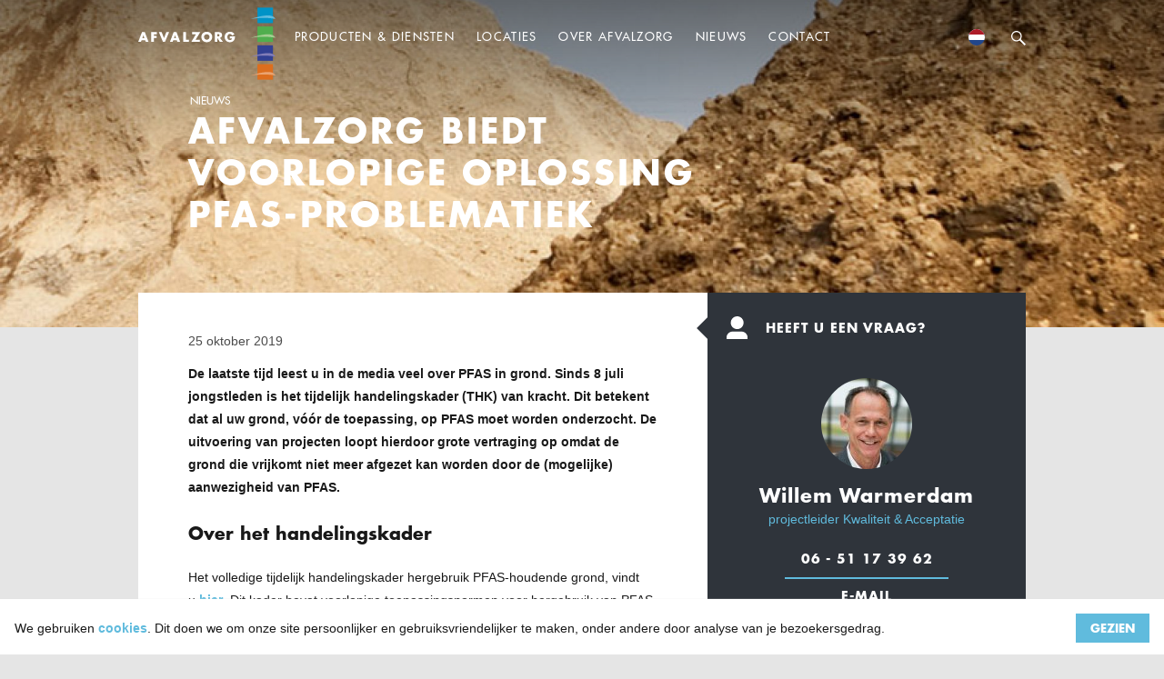

--- FILE ---
content_type: text/html; charset=UTF-8
request_url: https://www.afvalzorg.nl/nieuws/afvalzorg-biedt-voorlopige-oplossing-pfas-problematiek/
body_size: 10977
content:
<!DOCTYPE html>
<html class="no-js" lang="nl">
<head>
    <meta charset="UTF-8" />
    <title>Afvalzorg biedt voorlopige oplossing PFAS-problematiek - Afvalzorg</title>

    <meta http-equiv="Accept-CH" content="DPR, Width, Viewport-Width" />
    <meta http-equiv="X-UA-Compatible" content="IE=edge,chrome=1" />
    <meta http-equiv="Content-Type" content="text/html; charset=UTF-8" />
    <meta name="viewport" content="width=device-width,initial-scale=1" />
    <link rel="apple-touch-icon" sizes="76x76" href="https://www.afvalzorg.nl/content/themes/afvalzorg/assets/favicons/apple-touch-icon.png">
<link rel="icon" type="image/png" sizes="32x32" href="https://www.afvalzorg.nl/content/themes/afvalzorg/assets/favicons/favicon-32x32.png">
<link rel="icon" type="image/png" sizes="16x16" href="https://www.afvalzorg.nl/content/themes/afvalzorg/assets/favicons/favicon-16x16.png">
<link rel="manifest" href="https://www.afvalzorg.nl/content/themes/afvalzorg/assets/favicons/site.webmanifest">
<link rel="mask-icon" href="https://www.afvalzorg.nl/content/themes/afvalzorg/assets/favicons/safari-pinned-tab.svg" color="#5bbad5">
<link rel="shortcut icon" href="https://www.afvalzorg.nl/content/themes/afvalzorg/assets/favicons/favicon.ico">
<meta name="msapplication-TileColor" content="#da532c">
<meta name="msapplication-config" content="https://www.afvalzorg.nl/content/themes/afvalzorg/assets/favicons/browserconfig.xml">
<meta name="theme-color" content="#ffffff">    
    <script type="text/javascript">
        window.appConfig = { siteUrl: 'https://www.afvalzorg.nl', themeUrl: 'https://www.afvalzorg.nl/content/themes/afvalzorg' };
        document.documentElement.classList.remove('no-js');
        document.documentElement.classList.add('js');

                if (/*@cc_on!@*/false || document.documentMode !== undefined) {
            document.documentElement.classList.add('is-legacy');
        }

        document.addEventListener('DOMContentLoaded', function() {
            document.body.classList.add('is-loaded');
        });
    </script>
    
    <script>dataLayer = [];</script>
    <script>(function(w,d,s,l,i){w[l]=w[l]||[];w[l].push({'gtm.start':
    new Date().getTime(),event:'gtm.js'});var f=d.getElementsByTagName(s)[0],
    j=d.createElement(s),dl=l!='dataLayer'?'&l='+l:'';j.async=true;j.src=
    '//www.googletagmanager.com/gtm.js?id='+i+dl;f.parentNode.insertBefore(j,f);
    })(window,document,'script','dataLayer','GTM-WB2XFQW');</script>
    <meta name='robots' content='index, follow, max-image-preview:large, max-snippet:-1, max-video-preview:-1' />

	<!-- This site is optimized with the Yoast SEO plugin v25.1 - https://yoast.com/wordpress/plugins/seo/ -->
	<link rel="canonical" href="https://www.afvalzorg.nl/nieuws/afvalzorg-biedt-voorlopige-oplossing-pfas-problematiek/" />
	<meta property="og:locale" content="nl_NL" />
	<meta property="og:type" content="article" />
	<meta property="og:title" content="Afvalzorg biedt voorlopige oplossing PFAS-problematiek - Afvalzorg" />
	<meta property="og:description" content="Sinds 8 juli is het tijdelijk handelingskader PFAS van kracht. Dit betekent dat al uw grond op PFAS moet worden onderzocht. De uitvoering van projecten loopt hierdoor grote vertraging op. Afvalzorg biedt een voorlopige oplossing voor deze PFAS-problematiek." />
	<meta property="og:url" content="https://www.afvalzorg.nl/nieuws/afvalzorg-biedt-voorlopige-oplossing-pfas-problematiek/" />
	<meta property="og:site_name" content="Afvalzorg" />
	<meta property="article:modified_time" content="2021-10-13T10:21:14+00:00" />
	<meta property="og:image" content="https://www.afvalzorg.nl/content/uploads/2017/07/Grond3.jpg" />
	<meta property="og:image:width" content="769" />
	<meta property="og:image:height" content="448" />
	<meta property="og:image:type" content="image/jpeg" />
	<meta name="twitter:card" content="summary_large_image" />
	<meta name="twitter:label1" content="Est. reading time" />
	<meta name="twitter:data1" content="1 minute" />
	<script type="application/ld+json" class="yoast-schema-graph">{"@context":"https://schema.org","@graph":[{"@type":"WebPage","@id":"https://www.afvalzorg.nl/nieuws/afvalzorg-biedt-voorlopige-oplossing-pfas-problematiek/","url":"https://www.afvalzorg.nl/nieuws/afvalzorg-biedt-voorlopige-oplossing-pfas-problematiek/","name":"Afvalzorg biedt voorlopige oplossing PFAS-problematiek - Afvalzorg","isPartOf":{"@id":"https://www.afvalzorg.nl/#website"},"primaryImageOfPage":{"@id":"https://www.afvalzorg.nl/nieuws/afvalzorg-biedt-voorlopige-oplossing-pfas-problematiek/#primaryimage"},"image":{"@id":"https://www.afvalzorg.nl/nieuws/afvalzorg-biedt-voorlopige-oplossing-pfas-problematiek/#primaryimage"},"thumbnailUrl":"https://www.afvalzorg.nl/content/uploads/2017/07/Grond3.jpg","datePublished":"2019-10-25T10:07:19+00:00","dateModified":"2021-10-13T10:21:14+00:00","breadcrumb":{"@id":"https://www.afvalzorg.nl/nieuws/afvalzorg-biedt-voorlopige-oplossing-pfas-problematiek/#breadcrumb"},"inLanguage":"nl","potentialAction":[{"@type":"ReadAction","target":["https://www.afvalzorg.nl/nieuws/afvalzorg-biedt-voorlopige-oplossing-pfas-problematiek/"]}]},{"@type":"ImageObject","inLanguage":"nl","@id":"https://www.afvalzorg.nl/nieuws/afvalzorg-biedt-voorlopige-oplossing-pfas-problematiek/#primaryimage","url":"https://www.afvalzorg.nl/content/uploads/2017/07/Grond3.jpg","contentUrl":"https://www.afvalzorg.nl/content/uploads/2017/07/Grond3.jpg","width":769,"height":448},{"@type":"BreadcrumbList","@id":"https://www.afvalzorg.nl/nieuws/afvalzorg-biedt-voorlopige-oplossing-pfas-problematiek/#breadcrumb","itemListElement":[{"@type":"ListItem","position":1,"name":"Home","item":"https://www.afvalzorg.nl/"},{"@type":"ListItem","position":2,"name":"Afvalzorg biedt voorlopige oplossing PFAS-problematiek"}]},{"@type":"WebSite","@id":"https://www.afvalzorg.nl/#website","url":"https://www.afvalzorg.nl/","name":"Afvalzorg","description":"","potentialAction":[{"@type":"SearchAction","target":{"@type":"EntryPoint","urlTemplate":"https://www.afvalzorg.nl/?s={search_term_string}"},"query-input":{"@type":"PropertyValueSpecification","valueRequired":true,"valueName":"search_term_string"}}],"inLanguage":"nl"}]}</script>
	<!-- / Yoast SEO plugin. -->


<link rel='dns-prefetch' href='//fast.fonts.net' />
<link rel='stylesheet' id='wp-block-library-css' href='https://www.afvalzorg.nl/wp/wp-includes/css/dist/block-library/style.min.css?ver=6.8.1' type='text/css' media='all' />
<style id='classic-theme-styles-inline-css' type='text/css'>
/*! This file is auto-generated */
.wp-block-button__link{color:#fff;background-color:#32373c;border-radius:9999px;box-shadow:none;text-decoration:none;padding:calc(.667em + 2px) calc(1.333em + 2px);font-size:1.125em}.wp-block-file__button{background:#32373c;color:#fff;text-decoration:none}
</style>
<style id='global-styles-inline-css' type='text/css'>
:root{--wp--preset--aspect-ratio--square: 1;--wp--preset--aspect-ratio--4-3: 4/3;--wp--preset--aspect-ratio--3-4: 3/4;--wp--preset--aspect-ratio--3-2: 3/2;--wp--preset--aspect-ratio--2-3: 2/3;--wp--preset--aspect-ratio--16-9: 16/9;--wp--preset--aspect-ratio--9-16: 9/16;--wp--preset--color--black: #000000;--wp--preset--color--cyan-bluish-gray: #abb8c3;--wp--preset--color--white: #ffffff;--wp--preset--color--pale-pink: #f78da7;--wp--preset--color--vivid-red: #cf2e2e;--wp--preset--color--luminous-vivid-orange: #ff6900;--wp--preset--color--luminous-vivid-amber: #fcb900;--wp--preset--color--light-green-cyan: #7bdcb5;--wp--preset--color--vivid-green-cyan: #00d084;--wp--preset--color--pale-cyan-blue: #8ed1fc;--wp--preset--color--vivid-cyan-blue: #0693e3;--wp--preset--color--vivid-purple: #9b51e0;--wp--preset--gradient--vivid-cyan-blue-to-vivid-purple: linear-gradient(135deg,rgba(6,147,227,1) 0%,rgb(155,81,224) 100%);--wp--preset--gradient--light-green-cyan-to-vivid-green-cyan: linear-gradient(135deg,rgb(122,220,180) 0%,rgb(0,208,130) 100%);--wp--preset--gradient--luminous-vivid-amber-to-luminous-vivid-orange: linear-gradient(135deg,rgba(252,185,0,1) 0%,rgba(255,105,0,1) 100%);--wp--preset--gradient--luminous-vivid-orange-to-vivid-red: linear-gradient(135deg,rgba(255,105,0,1) 0%,rgb(207,46,46) 100%);--wp--preset--gradient--very-light-gray-to-cyan-bluish-gray: linear-gradient(135deg,rgb(238,238,238) 0%,rgb(169,184,195) 100%);--wp--preset--gradient--cool-to-warm-spectrum: linear-gradient(135deg,rgb(74,234,220) 0%,rgb(151,120,209) 20%,rgb(207,42,186) 40%,rgb(238,44,130) 60%,rgb(251,105,98) 80%,rgb(254,248,76) 100%);--wp--preset--gradient--blush-light-purple: linear-gradient(135deg,rgb(255,206,236) 0%,rgb(152,150,240) 100%);--wp--preset--gradient--blush-bordeaux: linear-gradient(135deg,rgb(254,205,165) 0%,rgb(254,45,45) 50%,rgb(107,0,62) 100%);--wp--preset--gradient--luminous-dusk: linear-gradient(135deg,rgb(255,203,112) 0%,rgb(199,81,192) 50%,rgb(65,88,208) 100%);--wp--preset--gradient--pale-ocean: linear-gradient(135deg,rgb(255,245,203) 0%,rgb(182,227,212) 50%,rgb(51,167,181) 100%);--wp--preset--gradient--electric-grass: linear-gradient(135deg,rgb(202,248,128) 0%,rgb(113,206,126) 100%);--wp--preset--gradient--midnight: linear-gradient(135deg,rgb(2,3,129) 0%,rgb(40,116,252) 100%);--wp--preset--font-size--small: 13px;--wp--preset--font-size--medium: 20px;--wp--preset--font-size--large: 36px;--wp--preset--font-size--x-large: 42px;--wp--preset--spacing--20: 0.44rem;--wp--preset--spacing--30: 0.67rem;--wp--preset--spacing--40: 1rem;--wp--preset--spacing--50: 1.5rem;--wp--preset--spacing--60: 2.25rem;--wp--preset--spacing--70: 3.38rem;--wp--preset--spacing--80: 5.06rem;--wp--preset--shadow--natural: 6px 6px 9px rgba(0, 0, 0, 0.2);--wp--preset--shadow--deep: 12px 12px 50px rgba(0, 0, 0, 0.4);--wp--preset--shadow--sharp: 6px 6px 0px rgba(0, 0, 0, 0.2);--wp--preset--shadow--outlined: 6px 6px 0px -3px rgba(255, 255, 255, 1), 6px 6px rgba(0, 0, 0, 1);--wp--preset--shadow--crisp: 6px 6px 0px rgba(0, 0, 0, 1);}:where(.is-layout-flex){gap: 0.5em;}:where(.is-layout-grid){gap: 0.5em;}body .is-layout-flex{display: flex;}.is-layout-flex{flex-wrap: wrap;align-items: center;}.is-layout-flex > :is(*, div){margin: 0;}body .is-layout-grid{display: grid;}.is-layout-grid > :is(*, div){margin: 0;}:where(.wp-block-columns.is-layout-flex){gap: 2em;}:where(.wp-block-columns.is-layout-grid){gap: 2em;}:where(.wp-block-post-template.is-layout-flex){gap: 1.25em;}:where(.wp-block-post-template.is-layout-grid){gap: 1.25em;}.has-black-color{color: var(--wp--preset--color--black) !important;}.has-cyan-bluish-gray-color{color: var(--wp--preset--color--cyan-bluish-gray) !important;}.has-white-color{color: var(--wp--preset--color--white) !important;}.has-pale-pink-color{color: var(--wp--preset--color--pale-pink) !important;}.has-vivid-red-color{color: var(--wp--preset--color--vivid-red) !important;}.has-luminous-vivid-orange-color{color: var(--wp--preset--color--luminous-vivid-orange) !important;}.has-luminous-vivid-amber-color{color: var(--wp--preset--color--luminous-vivid-amber) !important;}.has-light-green-cyan-color{color: var(--wp--preset--color--light-green-cyan) !important;}.has-vivid-green-cyan-color{color: var(--wp--preset--color--vivid-green-cyan) !important;}.has-pale-cyan-blue-color{color: var(--wp--preset--color--pale-cyan-blue) !important;}.has-vivid-cyan-blue-color{color: var(--wp--preset--color--vivid-cyan-blue) !important;}.has-vivid-purple-color{color: var(--wp--preset--color--vivid-purple) !important;}.has-black-background-color{background-color: var(--wp--preset--color--black) !important;}.has-cyan-bluish-gray-background-color{background-color: var(--wp--preset--color--cyan-bluish-gray) !important;}.has-white-background-color{background-color: var(--wp--preset--color--white) !important;}.has-pale-pink-background-color{background-color: var(--wp--preset--color--pale-pink) !important;}.has-vivid-red-background-color{background-color: var(--wp--preset--color--vivid-red) !important;}.has-luminous-vivid-orange-background-color{background-color: var(--wp--preset--color--luminous-vivid-orange) !important;}.has-luminous-vivid-amber-background-color{background-color: var(--wp--preset--color--luminous-vivid-amber) !important;}.has-light-green-cyan-background-color{background-color: var(--wp--preset--color--light-green-cyan) !important;}.has-vivid-green-cyan-background-color{background-color: var(--wp--preset--color--vivid-green-cyan) !important;}.has-pale-cyan-blue-background-color{background-color: var(--wp--preset--color--pale-cyan-blue) !important;}.has-vivid-cyan-blue-background-color{background-color: var(--wp--preset--color--vivid-cyan-blue) !important;}.has-vivid-purple-background-color{background-color: var(--wp--preset--color--vivid-purple) !important;}.has-black-border-color{border-color: var(--wp--preset--color--black) !important;}.has-cyan-bluish-gray-border-color{border-color: var(--wp--preset--color--cyan-bluish-gray) !important;}.has-white-border-color{border-color: var(--wp--preset--color--white) !important;}.has-pale-pink-border-color{border-color: var(--wp--preset--color--pale-pink) !important;}.has-vivid-red-border-color{border-color: var(--wp--preset--color--vivid-red) !important;}.has-luminous-vivid-orange-border-color{border-color: var(--wp--preset--color--luminous-vivid-orange) !important;}.has-luminous-vivid-amber-border-color{border-color: var(--wp--preset--color--luminous-vivid-amber) !important;}.has-light-green-cyan-border-color{border-color: var(--wp--preset--color--light-green-cyan) !important;}.has-vivid-green-cyan-border-color{border-color: var(--wp--preset--color--vivid-green-cyan) !important;}.has-pale-cyan-blue-border-color{border-color: var(--wp--preset--color--pale-cyan-blue) !important;}.has-vivid-cyan-blue-border-color{border-color: var(--wp--preset--color--vivid-cyan-blue) !important;}.has-vivid-purple-border-color{border-color: var(--wp--preset--color--vivid-purple) !important;}.has-vivid-cyan-blue-to-vivid-purple-gradient-background{background: var(--wp--preset--gradient--vivid-cyan-blue-to-vivid-purple) !important;}.has-light-green-cyan-to-vivid-green-cyan-gradient-background{background: var(--wp--preset--gradient--light-green-cyan-to-vivid-green-cyan) !important;}.has-luminous-vivid-amber-to-luminous-vivid-orange-gradient-background{background: var(--wp--preset--gradient--luminous-vivid-amber-to-luminous-vivid-orange) !important;}.has-luminous-vivid-orange-to-vivid-red-gradient-background{background: var(--wp--preset--gradient--luminous-vivid-orange-to-vivid-red) !important;}.has-very-light-gray-to-cyan-bluish-gray-gradient-background{background: var(--wp--preset--gradient--very-light-gray-to-cyan-bluish-gray) !important;}.has-cool-to-warm-spectrum-gradient-background{background: var(--wp--preset--gradient--cool-to-warm-spectrum) !important;}.has-blush-light-purple-gradient-background{background: var(--wp--preset--gradient--blush-light-purple) !important;}.has-blush-bordeaux-gradient-background{background: var(--wp--preset--gradient--blush-bordeaux) !important;}.has-luminous-dusk-gradient-background{background: var(--wp--preset--gradient--luminous-dusk) !important;}.has-pale-ocean-gradient-background{background: var(--wp--preset--gradient--pale-ocean) !important;}.has-electric-grass-gradient-background{background: var(--wp--preset--gradient--electric-grass) !important;}.has-midnight-gradient-background{background: var(--wp--preset--gradient--midnight) !important;}.has-small-font-size{font-size: var(--wp--preset--font-size--small) !important;}.has-medium-font-size{font-size: var(--wp--preset--font-size--medium) !important;}.has-large-font-size{font-size: var(--wp--preset--font-size--large) !important;}.has-x-large-font-size{font-size: var(--wp--preset--font-size--x-large) !important;}
:where(.wp-block-post-template.is-layout-flex){gap: 1.25em;}:where(.wp-block-post-template.is-layout-grid){gap: 1.25em;}
:where(.wp-block-columns.is-layout-flex){gap: 2em;}:where(.wp-block-columns.is-layout-grid){gap: 2em;}
:root :where(.wp-block-pullquote){font-size: 1.5em;line-height: 1.6;}
</style>
<link rel='stylesheet' id='az-fonts-css' href='//fast.fonts.net/cssapi/0e90d3ac-ee89-4944-85da-d5e7e68b264b.css?ver=1.0' type='text/css' media='all' />
<link rel='stylesheet' id='az-style-css' href='https://www.afvalzorg.nl/content/themes/afvalzorg/assets/css/layout.css?ver=1739962044' type='text/css' media='all' />
<link rel="https://api.w.org/" href="https://www.afvalzorg.nl/wp-json/" /><link rel='shortlink' href='https://www.afvalzorg.nl/?p=3318' />

</head>
<body class="wp-singular az_news-template-default single single-az_news postid-3318 wp-theme-afvalzorg" itemscope itemtype="//schema.org/WebPage">
    
<noscript><iframe src="//www.googletagmanager.com/ns.html?id=GTM-WB2XFQW" height="0" width="0" style="display:none;visibility:hidden"></iframe></noscript>

    <div class="site">
        

<header class="header">
    <div class="header__container container">
        <a class="header__logo" href="https://www.afvalzorg.nl">
                        <svg class="logo logo--main logo--anim">
            <use xmlns:xlink="http://www.w3.org/1999/xlink"
                 xlink:href="https://www.afvalzorg.nl/content/themes/afvalzorg/assets/img/logos.svg#logo--main"></use>
        </svg>
    
                        <svg class="logo logo--sticky">
            <use xmlns:xlink="http://www.w3.org/1999/xlink"
                 xlink:href="https://www.afvalzorg.nl/content/themes/afvalzorg/assets/img/logos.svg#logo--main--alt"></use>
        </svg>
    
        </a>
        <div class="header__main">
            

    <ul class="nav nav--main">
                                                                                                
            <li class="nav__item nav__item--products">
                                    <a href="#" class="nav__link">
                        <span>Producten & Diensten</span>
                    </a>
                                            </li>
                                                                    
            <li class="nav__item">
                                    <a href="https://www.afvalzorg.nl/locaties/" class="nav__link">
                        <span>Locaties</span>
                    </a>
                                            </li>
                                                                    
            <li class="nav__item">
                                    <a href="https://www.afvalzorg.nl/over-afvalzorg/" class="nav__link">
                        <span>Over Afvalzorg</span>
                    </a>
                                            </li>
                                                                    
            <li class="nav__item">
                                    <a href="https://www.afvalzorg.nl/nieuws/" class="nav__link">
                        <span>Nieuws</span>
                    </a>
                                            </li>
                                                                    
            <li class="nav__item">
                                    <a href="https://www.afvalzorg.nl/contact/" class="nav__link">
                        <span>Contact</span>
                    </a>
                                            </li>
            </ul>
        </div>
        <div class="header__secondary">
            

<div class="language-switch language-switch--header" id="dd1789923034">
    <button class="language-switch__trigger" data-language-toggle="is-open"  data-language-toggle-target="#dd1789923034">
        <div class="language-switch__icon"><svg width="18" height="18" viewBox="0 0 18 18" fill="none" xmlns="http://www.w3.org/2000/svg"><path d="M18 0H0V18H18V0Z" fill="#21468B"/><path d="M18 0H0V12H18V0Z" fill="white"/><path d="M18 0H0V6H18V0Z" fill="#AE1C28"/></svg></div>
    </button>

    <div class="language-switch__menu" id="language-switch__menu">
        <ul class="language-switch__list">
                            <li class="language-switch__list-item">
                    <a href="https://www.afvalzorg.com" target="_self" tabindex="0" class="language-switch__link">
                        <div class="language-switch__image"><svg width="18" height="18" viewBox="0 0 18 18" fill="none" xmlns="http://www.w3.org/2000/svg"><g clip-path="url(#clip0_51_450)"><path d="M-9 0V18H27V0H-9Z" fill="#012169"/><path d="M-9 0L27 18L-9 0ZM27 0L-9 18Z" fill="black"/><path d="M27 0L-9 18M-9 0L27 18L-9 0Z" stroke="white" stroke-width="3.525"/><path d="M-9 0L27 18L-9 0ZM27 0L-9 18Z" fill="black"/><path d="M27 0L-9 18M-9 0L27 18L-9 0Z" stroke="#C8102E" stroke-width="2.35"/><path d="M9 0V18V0ZM-9 9H27Z" fill="black"/><path d="M-9 9H27M9 0V18V0Z" stroke="white" stroke-width="5.875"/><path d="M9 0V18V0ZM-9 9H27Z" fill="black"/><path d="M-9 9H27M9 0V18V0Z" stroke="#C8102E" stroke-width="3.525"/></g><defs><clipPath id="clip0_51_450"><rect width="18" height="18" rx="9" fill="white"/></clipPath></defs></svg></div>
                        <span class="language-switch__label">English</span>
                    </a>
                </li>
                            <li class="language-switch__list-item">
                    <a href="https://www.afvalzorg.es" target="_self" tabindex="0" class="language-switch__link">
                        <div class="language-switch__image"><svg width="18" height="18" viewBox="0 0 18 18" fill="none" xmlns="http://www.w3.org/2000/svg"><path d="M18 0H0V18H18V0Z" fill="#C60B1E"/><path d="M18 4.5H0V13.5H18V4.5Z" fill="#FFC400"/></svg></div>
                        <span class="language-switch__label">Español</span>
                    </a>
                </li>
                            <li class="language-switch__list-item">
                    <a href=" https://www.afvalzorg.nl" target="_self" tabindex="0" class="language-switch__link">
                        <div class="language-switch__image"><svg width="18" height="18" viewBox="0 0 18 18" fill="none" xmlns="http://www.w3.org/2000/svg"><path d="M18 0H0V18H18V0Z" fill="#21468B"/><path d="M18 0H0V12H18V0Z" fill="white"/><path d="M18 0H0V6H18V0Z" fill="#AE1C28"/></svg></div>
                        <span class="language-switch__label">Nederlands</span>
                    </a>
                </li>
                    </ul>
    </div>
</div>



            

    <ul class="nav nav--secondary">
                                                                                                
            <li class="nav__item nav__item--search">
                                    <a href="#" class="nav__link">
                        <span>Zoeken</span>
                    </a>
                                            </li>
            </ul>
        </div>
        <div class="header__toggle" data-toggle="site--mobile" data-toggle-target=".site">
            <button class="header__hamburger">
                <span></span>
                <span></span>
                <span></span>
            </button>
        </div>
            </div>
</header>

            <main class="main">
        <article class="article article--sidebar">
            
    <section class="article__header">
                    


    <div class="banner--header banner">
                    <div class="banner__media">
                        <img src="https://www.afvalzorg.nl/content/uploads/2017/07/Grond3-480x0-c-default.jpg" alt="" title="Grond3" class="banner__image" srcset="https://www.afvalzorg.nl/content/uploads/2017/07/Grond3-1920x0-c-default.jpg 1920w,https://www.afvalzorg.nl/content/uploads/2017/07/Grond3-1024x0-c-default.jpg 1024w,https://www.afvalzorg.nl/content/uploads/2017/07/Grond3-480x0-c-default.jpg 480w" sizes="100vw,(min-width: 1400px) 1400px"/>
    

            </div>
                <div class="banner__container">
                            <div class="breadcrumb banner__breadcrumb">
                                            <a class="breadcrumb__item" href="https://www.afvalzorg.nl/nieuws/">Nieuws</a>
                                                            </div>
            
            
                            <h1 class="banner__title"><strong>Afvalzorg biedt voorlopige oplossing PFAS-problematiek</strong></h1>
            
            
                    </div>
    </div>
            </section>

            <div class="article__container">
                <div class="article__content content">
                                            <div class="article__date">25 oktober 2019</div>
                    
                    <p><strong>De laatste tijd leest u in de media veel over PFAS in grond. Sinds 8 juli jongstleden is het tijdelijk handelingskader (THK) van kracht. Dit betekent dat al uw grond, vóór de toepassing, op PFAS moet worden onderzocht. De uitvoering van projecten loopt hierdoor grote vertraging op omdat de grond die vrijkomt niet meer afgezet kan worden door de (mogelijke) aanwezigheid van PFAS.</strong></p>
<h4><strong>Over het handelingskader</strong></h4>
<p>Het volledige tijdelijk handelingskader hergebruik PFAS-houdende grond, vindt u <a href="https://www.rijksoverheid.nl/documenten/rapporten/2019/07/08/tijdelijk-handelingskader-voor-hergebruik-van-pfas-houdende-grond-en-baggerspecie" target="_blank" rel="noopener noreferrer">hier</a>. Dit kader bevat voorlopige toepassingsnormen voor hergebruik van PFAS-houdende grond en baggerspecie. PFAS geldt nu niet langer als “niet-genormeerde” stof. Dit betekent dat bij het toepassen van grond en baggerspecie de toepassingsnormen voor PFAS moeten worden gehanteerd. En dus ook bekend moeten zijn. Het handelingskader PFAS beschrijft ook mogelijkheden voor het opslaan, reinigen en storten van PFAS-houdende grond en baggerspecie.</p>
<h4><strong>Voorlopige oplossing</strong></h4>
<p>Verschillende grondbanken en erkende verwerkers van grond en baggerspecie kunnen vooralsnog geen PFAS-houdende grond innemen. Afvalzorg biedt een voorlopige oplossing voor dit probleem. Op al onze locaties met een grondbank kunt u, onder voorwaarden, voorlopig nog terecht met al uw grondstromen. Ook als deze nog niet op PFAS zijn onderzocht.</p>
<p>Tevens beschikken wij over twee Grootschalige Bodem Toepassingen waarin PFAS-houdende grond (die voldoet aan de eisen van het THK), kan worden toegepast.</p>
<h4><strong>Meer informatie? </strong></h4>
<p>Wilt u meer weten over de mogelijkheden, kosten en acceptatievoorwaarden op onze locaties? Dan kunt u contact opnemen met de afdeling <a href="mailto:acceptatie@afvalzorg.nl">Acceptatie</a> of  uw accountmanager in de regio.</p>
<p>&nbsp;</p>


                                            

<section class="widget widget--share" id="widget-share">
    <div class="widget__header" data-toggle="is-open" data-toggle-target="#widget-share">
                    <svg class="icon widget__icon">
            <use xmlns:xlink="http://www.w3.org/1999/xlink"
                 xlink:href="https://www.afvalzorg.nl/content/themes/afvalzorg/assets/img/icons.svg#icon--share"></use>
        </svg>
    
        <h2 class="widget__heading">Deel dit</h2>
                    <svg class="icon widget__icon-dropdown">
            <use xmlns:xlink="http://www.w3.org/1999/xlink"
                 xlink:href="https://www.afvalzorg.nl/content/themes/afvalzorg/assets/img/icons.svg#icon--arrow-up-long"></use>
        </svg>
    
    </div>
    <div class="widget__content">
        

<div class="share share--widget">
    <ul class="share__list">
        <li class="share__item">
            <a href="https://twitter.com/intent/tweet?url=https://www.afvalzorg.nl/nieuws/afvalzorg-biedt-voorlopige-oplossing-pfas-problematiek/" class="share__link share__link--twitter" target="_blank">
                            <svg class="icon share__icon">
            <use xmlns:xlink="http://www.w3.org/1999/xlink"
                 xlink:href="https://www.afvalzorg.nl/content/themes/afvalzorg/assets/img/icons.svg#icon--twitter"></use>
        </svg>
     <span class="share__text">Twitter</span>
            </a>
        </li>
        <li class="share__item">
            <a href="https://www.facebook.com/sharer/sharer.php?u=https://www.afvalzorg.nl/nieuws/afvalzorg-biedt-voorlopige-oplossing-pfas-problematiek/" class="share__link share__link--facebook" target="_blank">
                            <svg class="icon share__icon">
            <use xmlns:xlink="http://www.w3.org/1999/xlink"
                 xlink:href="https://www.afvalzorg.nl/content/themes/afvalzorg/assets/img/icons.svg#icon--facebook"></use>
        </svg>
     <span class="share__text">Facebook</span>
            </a>
        </li>
        <li class="share__item">
            <a href="https://www.linkedin.com/shareArticle?mini=true&url=https://www.afvalzorg.nl/nieuws/afvalzorg-biedt-voorlopige-oplossing-pfas-problematiek/" class="share__link share__link--linkedin" target="_blank">
                            <svg class="icon share__icon">
            <use xmlns:xlink="http://www.w3.org/1999/xlink"
                 xlink:href="https://www.afvalzorg.nl/content/themes/afvalzorg/assets/img/icons.svg#icon--linkedin"></use>
        </svg>
     <span class="share__text">LinkedIn</span>
            </a>
        </li>
    </ul>

    <div class="share__print">
        <a href="javascript:window.print()" class="button button--black">
                        <svg class="icon button__icon">
            <use xmlns:xlink="http://www.w3.org/1999/xlink"
                 xlink:href="https://www.afvalzorg.nl/content/themes/afvalzorg/assets/img/icons.svg#icon--print"></use>
        </svg>
    <span>Print</span>
        </a>
    </div>
</div>
    </div>
</section>
                                    </div>

                                    
<aside class="article__sidebar">
        
                                                                                        
            


<section class="widget widget--contact widget--grey" id="widget-1">
    <div class="widget__header" data-toggle="is-open" data-toggle-target="#widget-1">
                    <svg class="icon widget__icon">
            <use xmlns:xlink="http://www.w3.org/1999/xlink"
                 xlink:href="https://www.afvalzorg.nl/content/themes/afvalzorg/assets/img/icons.svg#icon--user"></use>
        </svg>
    
        <h2 class="widget__heading">Heeft u een vraag?</h2>
                    <svg class="icon widget__icon-dropdown">
            <use xmlns:xlink="http://www.w3.org/1999/xlink"
                 xlink:href="https://www.afvalzorg.nl/content/themes/afvalzorg/assets/img/icons.svg#icon--arrow-up-long"></use>
        </svg>
    
    </div>
    <div class="widget__content">
                    

    <div class="contact">
                    <div class="contact__image">
                        <img src="https://www.afvalzorg.nl/content/uploads/2018/01/WILWAR2-100x100-c-center.jpg" alt="" title="WilWar" srcset="https://www.afvalzorg.nl/content/uploads/2018/01/WILWAR2-300x300-c-center.jpg 300w,https://www.afvalzorg.nl/content/uploads/2018/01/WILWAR2-200x200-c-center.jpg 200w,https://www.afvalzorg.nl/content/uploads/2018/01/WILWAR2-100x100-c-center.jpg 100w" sizes="100px"/>
    

            </div>
                        <h2 class="contact__name">Willem Warmerdam</h2>
        <p class="contact__function">projectleider Kwaliteit & Acceptatie</p>
        <ul class="contact__info">
                            <li class="contact__info-item">
                    <a class="contact__link" href="tel:06 - 51 17 39 62">06 - 51 17 39 62</a>
                </li>
                                        <li class="contact__info-item">
                    <a class="contact__link" href="mailto:&#97;&#99;&#99;epta&#116;i&#101;&#64;a&#102;va&#108;z&#111;&#114;&#103;.nl">e-mail</a>
                </li>
                    </ul>
    </div>
            </div>
</section>

                                                                                                        
            


<section class="widget widget--contact widget--grey" id="widget-2">
    <div class="widget__header" data-toggle="is-open" data-toggle-target="#widget-2">
                    <svg class="icon widget__icon">
            <use xmlns:xlink="http://www.w3.org/1999/xlink"
                 xlink:href="https://www.afvalzorg.nl/content/themes/afvalzorg/assets/img/icons.svg#icon--user"></use>
        </svg>
    
        <h2 class="widget__heading"> </h2>
                    <svg class="icon widget__icon-dropdown">
            <use xmlns:xlink="http://www.w3.org/1999/xlink"
                 xlink:href="https://www.afvalzorg.nl/content/themes/afvalzorg/assets/img/icons.svg#icon--arrow-up-long"></use>
        </svg>
    
    </div>
    <div class="widget__content">
                    

    <div class="contact">
                        <h2 class="contact__name">Afdeling Acceptatie</h2>
        <p class="contact__function"></p>
        <ul class="contact__info">
                            <li class="contact__info-item">
                    <a class="contact__link" href="tel:088 - 801 08 01">088 - 801 08 01</a>
                </li>
                                        <li class="contact__info-item">
                    <a class="contact__link" href="mailto:&#97;c&#99;ept&#97;&#116;&#105;&#101;&#64;a&#102;val&#122;o&#114;g.&#110;&#108;">e-mail</a>
                </li>
                    </ul>
    </div>
            </div>
</section>

                    </aside>
                            </div>

        </article>

            </main>

        

<footer class="footer">
    <div class="footer__container">
        <div class="footer__menu" id="footer__menu">
            <h5 class="footer__title" data-toggle="is-open" data-toggle-target="#footer__menu">Snel naar</h5>
            <div class="footer__content">
                

    <ul class="nav nav--footer">
                                                                    
            <li class="nav__item">
                                    <a href="https://www.afvalzorg.nl/uw-afval/" class="nav__link">
                        <span>Uw afval</span>
                    </a>
                                            </li>
                                                                    
            <li class="nav__item">
                                    <a href="https://www.afvalzorg.nl/diensten-stortlocaties/" class="nav__link">
                        <span>Diensten stortlocaties</span>
                    </a>
                                            </li>
                                                                    
            <li class="nav__item">
                                    <a href="https://www.afvalzorg.nl/jaarverslag/jaarverslag-2024" class="nav__link">
                        <span>Jaarverslag 2024</span>
                    </a>
                                            </li>
                                                                    
            <li class="nav__item">
                                    <a href="https://www.afvalzorg.nl/locaties/" class="nav__link">
                        <span>Locaties</span>
                    </a>
                                            </li>
                                                                    
            <li class="nav__item">
                                    <a href="https://www.afvalzorg.nl/contact/openingstijden/" class="nav__link">
                        <span>Openingstijden en route</span>
                    </a>
                                            </li>
                                                                    
            <li class="nav__item">
                                    <a href="https://www.afvalzorg.nl/contact/" class="nav__link">
                        <span>Neem contact met ons op</span>
                    </a>
                                            </li>
                                                                    
            <li class="nav__item">
                                    <a href="https://www.afvalzorg.nl/over-afvalzorg/werken-bij/" class="nav__link">
                        <span>Werken bij Afvalzorg</span>
                    </a>
                                            </li>
                                                                    
            <li class="nav__item">
                                    <a href="https://www.afvalzorg.nl/procedure-acceptatie/" class="nav__link">
                        <span>Procedure acceptatie</span>
                    </a>
                                            </li>
            </ul>
            </div>
        </div>

        <div class="footer__contact" id="footer__contact">
            <h5 class="footer__title" data-toggle="is-open" data-toggle-target="#footer__contact">Contact</h5>
            <div class="footer__content">
                <div class="address address--footer">
                    <div itemscope itemtype="http://schema.org/Organization">
                        <div class="address__block" itemprop="address" itemscope itemtype="http://schema.org/PostalAddress">
                            <div class="address__label">Bezoekadres:</div>
                            <div>
                                <span itemprop="streetAddress">Nauerna 1</span>
                            </div>
                            <div>
                                <span itemprop="postalCode">1566 PB</span>
                                <span itemprop="addressLocality">Assendelft</span>
                            </div>

                                                            <div class="address__route">
                                                <svg class="icon address__icon">
            <use xmlns:xlink="http://www.w3.org/1999/xlink"
                 xlink:href="https://www.afvalzorg.nl/content/themes/afvalzorg/assets/img/icons.svg#icon--map"></use>
        </svg>
    <span><a href="https://www.google.nl/maps/dir//Afvalzorg+-+hoofdkantoor+De+Vouw,+Afvalzorg+Nauerna+1,+1566+PB+Assendelft,+Nederland/@52.4352461,4.7284927,17z/data=!4m8!4m7!1m0!1m5!1m1!1s0x47c5e4d30698d0cb:0xb7f78303bcb0cdbc!2m2!1d4.729985!2d52.4350868?hl=en">Route</a></span>
                                </div>
                                                    </div>

                        <div class="address__block" itemprop="address" itemscope itemtype="http://schema.org/PostalAddress">
                            <div class="address__label">Postadres:</div>
                            <div>
                                <span itemprop="streetAddress">Postbus 2</span>
                            </div>
                            <div>
                                <span itemprop="postalCode">1566 ZG</span>
                                <span itemprop="addressLocality">Assendelft</span>
                            </div>
                        </div>

                        <div>
                            <span class="address__label">Telefoon:</span>
                            <a class="address__phone" itemprop="phone" href="tel:088 - 801 08 01">088 - 801 08 01</a>
                        </div>
                                                    <div>
                                <span class="address__label">Fax:</span>
                                <a class="address__fax" itemprop="fax" href="fax:088 - 801 08 08">088 - 801 08 08</a>
                            </div>
                                                <div>
                            <span class="address__label">E-mail:</span>
                            <a class="address__email" itemprop="email" href="mailto:info@afvalzorg.nl" target="_top">info@afvalzorg.nl</a>
                        </div>
                    </div>
                </div>
            </div>
        </div>

        <div class="footer__locations" id="footer__locations">
            <h5 class="footer__title" data-toggle="is-open" data-toggle-target="#footer__locations">Onze locaties</h5>
            <div class="footer__content">
                <a href="https://www.afvalzorg.nl/locaties">
                    <img class="footer__map--img" src="https://www.afvalzorg.nl/content/uploads/2018/02/map.png" alt="Locaties" />
                </a>
            </div>
        </div>

        <div class="footer__cta">
            <h5 class="footer__title">Algemene Afvalzorg nieuwsbrief</h5>
            <div class="footer__newsletter">
                <div class="footer__content">
                                            
<div class="wpcf7 no-js" id="wpcf7-f186-p3318-o1" lang="nl-NL" dir="ltr" data-wpcf7-id="186">
<div class="screen-reader-response"><p role="status" aria-live="polite" aria-atomic="true"></p> <ul></ul></div>
<form action="/nieuws/afvalzorg-biedt-voorlopige-oplossing-pfas-problematiek/#wpcf7-f186-p3318-o1" method="post" class="wpcf7-form init" aria-label="Contact form" novalidate="novalidate" data-status="init">
<div style="display: none;">
<input type="hidden" name="_wpcf7" value="186" />
<input type="hidden" name="_wpcf7_version" value="6.0.6" />
<input type="hidden" name="_wpcf7_locale" value="nl_NL" />
<input type="hidden" name="_wpcf7_unit_tag" value="wpcf7-f186-p3318-o1" />
<input type="hidden" name="_wpcf7_container_post" value="3318" />
<input type="hidden" name="_wpcf7_posted_data_hash" value="" />
<input type="hidden" name="_wpcf7_recaptcha_response" value="" />
</div>
<p><span class="wpcf7-form-control-wrap" data-name="e-mail"><input size="40" maxlength="400" class="wpcf7-form-control wpcf7-email wpcf7-validates-as-required wpcf7-text wpcf7-validates-as-email" aria-required="true" aria-invalid="false" placeholder="E-mailadres (verplicht)" value="" type="email" name="e-mail" /></span><br />
<span class="wpcf7-form-control-wrap" data-name="radio-969"><span class="wpcf7-form-control wpcf7-radio"><span class="wpcf7-list-item first"><label><input type="radio" name="radio-969" value="heer" checked="checked" /><span class="wpcf7-list-item-label">heer</span></label></span><span class="wpcf7-list-item last"><label><input type="radio" name="radio-969" value="mevrouw" /><span class="wpcf7-list-item-label">mevrouw</span></label></span></span></span><br />
<span class="wpcf7-form-control-wrap" data-name="text-546"><input size="40" maxlength="400" class="wpcf7-form-control wpcf7-text wpcf7-validates-as-required" aria-required="true" aria-invalid="false" placeholder="Naam (verplicht)" value="" type="text" name="text-546" /></span><br />
<span class="wpcf7-form-control-wrap" data-name="text-488"><input size="40" maxlength="400" class="wpcf7-form-control wpcf7-text" aria-invalid="false" placeholder="Bedrijf" value="" type="text" name="text-488" /></span><br />
<span class="wpcf7-form-control-wrap" data-name="text-879"><input size="40" maxlength="400" class="wpcf7-form-control wpcf7-text wpcf7-validates-as-required" aria-required="true" aria-invalid="false" placeholder="Woonplaats" value="" type="text" name="text-879" /></span><br />
<input class="wpcf7-form-control wpcf7-submit has-spinner button button--blue form__submit" type="submit" value="Aanmelden" />
</p><div class="wpcf7-response-output" aria-hidden="true"></div>
</form>
</div>

                                    </div>
            </div>

            <div class="footer__social">
                <h5 class="footer__title">Volg ons op</h5>
                <div class="footer__content">
                    <div class="share share--footer">
                        <ul class="share__list">
                            <li class="share__item">
                                <a class="share__link" target="_blank" href="https://www.facebook.com/afvalzorg">
                                                <svg class="icon share__icon">
            <use xmlns:xlink="http://www.w3.org/1999/xlink"
                 xlink:href="https://www.afvalzorg.nl/content/themes/afvalzorg/assets/img/icons.svg#icon--facebook"></use>
        </svg>
    
                                </a>
                            </li>
                            <li class="share__item">
                                <a class="share__link" target="_blank" href="https://www.linkedin.com/company/afvalzorg">
                                                <svg class="icon share__icon">
            <use xmlns:xlink="http://www.w3.org/1999/xlink"
                 xlink:href="https://www.afvalzorg.nl/content/themes/afvalzorg/assets/img/icons.svg#icon--linkedin-alt"></use>
        </svg>
    
                                </a>
                            </li>
                        </ul>
                    </div>
                </div>
            </div>
        </div>
    </div>
</footer>

        

<section class="legal">
    <div class="legal__container">
        <a class="legal__logo" href="https://www.afvalzorg.nl">
                        <svg class="logo logo--legal">
            <use xmlns:xlink="http://www.w3.org/1999/xlink"
                 xlink:href="https://www.afvalzorg.nl/content/themes/afvalzorg/assets/img/logos.svg#logo--main--alt"></use>
        </svg>
    
        </a>
        <div class="legal__content">
            <div class="legal__menu">
                

    <ul class="nav nav--legal">
                                                                    
            <li class="nav__item">
                                    <a href="https://www.afvalzorg.nl/privacy-en-cookiestatement/" class="nav__link">
                        <span>Privacy- en cookiestatement</span>
                    </a>
                                            </li>
                                                                    
            <li class="nav__item">
                                    <a href="https://www.afvalzorg.nl/disclaimer/" class="nav__link">
                        <span>Disclaimer</span>
                    </a>
                                            </li>
            </ul>
            </div>
            <p class="legal__copyright">&copy; 2026 - NV Afvalzorg Holding</p>
        </div>
    </div>
</section>
    </div>

    

<aside class="drawer drawer--menu">
    <div class="drawer__container">
        <a class="drawer__logo" href="https://www.afvalzorg.nl">
                        <svg class="logo">
            <use xmlns:xlink="http://www.w3.org/1999/xlink"
                 xlink:href="https://www.afvalzorg.nl/content/themes/afvalzorg/assets/img/logos.svg#logo--main--alt"></use>
        </svg>
    
        </a>

        

    <ul class="nav nav--main">
                                                                                                
            <li class="nav__item nav__item--products">
                                    <a href="#" class="nav__link">
                        <span>Producten & Diensten</span>
                    </a>
                                            </li>
                                                                    
            <li class="nav__item">
                                    <a href="https://www.afvalzorg.nl/locaties/" class="nav__link">
                        <span>Locaties</span>
                    </a>
                                            </li>
                                                                    
            <li class="nav__item">
                                    <a href="https://www.afvalzorg.nl/over-afvalzorg/" class="nav__link">
                        <span>Over Afvalzorg</span>
                    </a>
                                            </li>
                                                                    
            <li class="nav__item">
                                    <a href="https://www.afvalzorg.nl/nieuws/" class="nav__link">
                        <span>Nieuws</span>
                    </a>
                                            </li>
                                                                    
            <li class="nav__item">
                                    <a href="https://www.afvalzorg.nl/contact/" class="nav__link">
                        <span>Contact</span>
                    </a>
                                            </li>
            </ul>

        <footer class="drawer__footer">
            

<div class="language-switch language-switch--footer" id="dd137771971">
    <button class="language-switch__trigger" data-language-toggle="is-open"  data-language-toggle-target="#dd137771971">
        <div class="language-switch__icon"><svg width="18" height="18" viewBox="0 0 18 18" fill="none" xmlns="http://www.w3.org/2000/svg"><path d="M18 0H0V18H18V0Z" fill="#21468B"/><path d="M18 0H0V12H18V0Z" fill="white"/><path d="M18 0H0V6H18V0Z" fill="#AE1C28"/></svg></div>
    </button>

    <div class="language-switch__menu" id="language-switch__menu">
        <ul class="language-switch__list">
                            <li class="language-switch__list-item">
                    <a href="https://www.afvalzorg.com" target="_self" tabindex="0" class="language-switch__link">
                        <div class="language-switch__image"><svg width="18" height="18" viewBox="0 0 18 18" fill="none" xmlns="http://www.w3.org/2000/svg"><g clip-path="url(#clip0_51_450)"><path d="M-9 0V18H27V0H-9Z" fill="#012169"/><path d="M-9 0L27 18L-9 0ZM27 0L-9 18Z" fill="black"/><path d="M27 0L-9 18M-9 0L27 18L-9 0Z" stroke="white" stroke-width="3.525"/><path d="M-9 0L27 18L-9 0ZM27 0L-9 18Z" fill="black"/><path d="M27 0L-9 18M-9 0L27 18L-9 0Z" stroke="#C8102E" stroke-width="2.35"/><path d="M9 0V18V0ZM-9 9H27Z" fill="black"/><path d="M-9 9H27M9 0V18V0Z" stroke="white" stroke-width="5.875"/><path d="M9 0V18V0ZM-9 9H27Z" fill="black"/><path d="M-9 9H27M9 0V18V0Z" stroke="#C8102E" stroke-width="3.525"/></g><defs><clipPath id="clip0_51_450"><rect width="18" height="18" rx="9" fill="white"/></clipPath></defs></svg></div>
                        <span class="language-switch__label">English</span>
                    </a>
                </li>
                            <li class="language-switch__list-item">
                    <a href="https://www.afvalzorg.es" target="_self" tabindex="0" class="language-switch__link">
                        <div class="language-switch__image"><svg width="18" height="18" viewBox="0 0 18 18" fill="none" xmlns="http://www.w3.org/2000/svg"><path d="M18 0H0V18H18V0Z" fill="#C60B1E"/><path d="M18 4.5H0V13.5H18V4.5Z" fill="#FFC400"/></svg></div>
                        <span class="language-switch__label">Español</span>
                    </a>
                </li>
                            <li class="language-switch__list-item">
                    <a href=" https://www.afvalzorg.nl" target="_self" tabindex="0" class="language-switch__link">
                        <div class="language-switch__image"><svg width="18" height="18" viewBox="0 0 18 18" fill="none" xmlns="http://www.w3.org/2000/svg"><path d="M18 0H0V18H18V0Z" fill="#21468B"/><path d="M18 0H0V12H18V0Z" fill="white"/><path d="M18 0H0V6H18V0Z" fill="#AE1C28"/></svg></div>
                        <span class="language-switch__label">Nederlands</span>
                    </a>
                </li>
                    </ul>
    </div>
</div>



            

    <ul class="nav nav--secondary">
                                                                                                
            <li class="nav__item nav__item--search">
                                    <a href="#" class="nav__link">
                        <span>Zoeken</span>
                    </a>
                                            </li>
            </ul>
        </footer>
    </div>
</aside>

    

<aside class="drawer drawer--top drawer--products">
    <div class="drawer__container">
        <div class="drawer__header">
            <a class="drawer__logo" href="https://www.afvalzorg.nl">
                            <svg class="logo">
            <use xmlns:xlink="http://www.w3.org/1999/xlink"
                 xlink:href="https://www.afvalzorg.nl/content/themes/afvalzorg/assets/img/logos.svg#logo--main--white"></use>
        </svg>
    
            </a>
            <button class="drawer__close">
                <span>Sluit</span>
                            <svg class="icon button__icon drawer__close-icon">
            <use xmlns:xlink="http://www.w3.org/1999/xlink"
                 xlink:href="https://www.afvalzorg.nl/content/themes/afvalzorg/assets/img/icons.svg#icon--close-circle"></use>
        </svg>
    
            </button>

            <h2 class="drawer__title">Producten & Diensten</h2>
        </div>

        <div class="drawer__content">
            <div class="nav-columns nav-columns--products">
                                    <div class="nav-columns__column">
                        <h2 class="nav-columns__title">
                            <a href="https://www.afvalzorg.nl/uw-afval/" class="nav-columns__link">
                                <span>Uw afval</span>
                            </a>
                        </h2>
                        <ul class="nav-columns__list">
                                                            <li class="nav-columns__item">
                                    <a href="https://www.afvalzorg.nl/producten/asbest/" class="nav-columns__link">
                                        <span>Asbest</span>
                                    </a>
                                </li>
                                                            <li class="nav-columns__item">
                                    <a href="https://www.afvalzorg.nl/producten/baggerspecie/" class="nav-columns__link">
                                        <span>Baggerspecie</span>
                                    </a>
                                </li>
                                                            <li class="nav-columns__item">
                                    <a href="https://www.afvalzorg.nl/producten/bodemas/" class="nav-columns__link">
                                        <span>Bodemas</span>
                                    </a>
                                </li>
                                                            <li class="nav-columns__item">
                                    <a href="https://www.afvalzorg.nl/uw-afval/groenafval/" class="nav-columns__link">
                                        <span>Groenafval</span>
                                    </a>
                                </li>
                                                            <li class="nav-columns__item">
                                    <a href="https://www.afvalzorg.nl/uw-afval/grond/" class="nav-columns__link">
                                        <span>Grond</span>
                                    </a>
                                </li>
                                                    </ul>
                        <a href="https://www.afvalzorg.nl/uw-afval/"
                           class="button button--more button--white nav-columns__more">
                            <span>Toon alles</span>
                        </a>
                    </div>
                                    <div class="nav-columns__column">
                        <h2 class="nav-columns__title">
                            <a href="https://www.afvalzorg.nl/producten-afnemen/" class="nav-columns__link">
                                <span>Producten afnemen</span>
                            </a>
                        </h2>
                        <ul class="nav-columns__list">
                                                            <li class="nav-columns__item">
                                    <a href="https://www.afvalzorg.nl/producten-afnemen/bodemverbeteraars/" class="nav-columns__link">
                                        <span>Grond</span>
                                    </a>
                                </li>
                                                            <li class="nav-columns__item">
                                    <a href="https://www.afvalzorg.nl/producten/biomassa/" class="nav-columns__link">
                                        <span>Biomassa</span>
                                    </a>
                                </li>
                                                            <li class="nav-columns__item">
                                    <a href="https://www.afvalzorg.nl/producten-afnemen/bodemverbeteraars/" class="nav-columns__link">
                                        <span>Bodemverbeteraars</span>
                                    </a>
                                </li>
                                                            <li class="nav-columns__item">
                                    <a href="https://www.afvalzorg.nl/producten/bodembedekkers/" class="nav-columns__link">
                                        <span>Bodembedekkers</span>
                                    </a>
                                </li>
                                                            <li class="nav-columns__item">
                                    <a href="https://www.afvalzorg.nl/producten-afnemen/secundaire-bouwstoffen/" class="nav-columns__link">
                                        <span>Secundaire bouwstoffen</span>
                                    </a>
                                </li>
                                                    </ul>
                        <a href="https://www.afvalzorg.nl/producten-afnemen/"
                           class="button button--more button--white nav-columns__more">
                            <span>Toon alles</span>
                        </a>
                    </div>
                                    <div class="nav-columns__column">
                        <h2 class="nav-columns__title">
                            <a href="https://www.afvalzorg.nl/diensten-afval/" class="nav-columns__link">
                                <span>Diensten afval</span>
                            </a>
                        </h2>
                        <ul class="nav-columns__list">
                                                            <li class="nav-columns__item">
                                    <a href="https://www.afvalzorg.nl/diensten-afval/grondreiniging/" class="nav-columns__link">
                                        <span>Grondreiniging</span>
                                    </a>
                                </li>
                                                            <li class="nav-columns__item">
                                    <a href="https://www.afvalzorg.nl/diensten-afval/immobiliseren/" class="nav-columns__link">
                                        <span>Immobiliseren</span>
                                    </a>
                                </li>
                                                            <li class="nav-columns__item">
                                    <a href="https://www.afvalzorg.nl/diensten-afval/keuring-en-opslag/" class="nav-columns__link">
                                        <span>Keuring en opslag</span>
                                    </a>
                                </li>
                                                            <li class="nav-columns__item">
                                    <a href="https://www.afvalzorg.nl/diensten-afval/storten/" class="nav-columns__link">
                                        <span>Storten</span>
                                    </a>
                                </li>
                                                    </ul>
                        <a href="https://www.afvalzorg.nl/diensten-afval/"
                           class="button button--more button--white nav-columns__more">
                            <span>Toon alles</span>
                        </a>
                    </div>
                                    <div class="nav-columns__column">
                        <h2 class="nav-columns__title">
                            <a href="https://www.afvalzorg.nl/diensten-bodem/" class="nav-columns__link">
                                <span>Diensten bodem</span>
                            </a>
                        </h2>
                        <ul class="nav-columns__list">
                                                            <li class="nav-columns__item">
                                    <a href="https://www.afvalzorg.nl/diensten-bodem/afkoop/" class="nav-columns__link">
                                        <span>Afkoop</span>
                                    </a>
                                </li>
                                                            <li class="nav-columns__item">
                                    <a href="https://www.afvalzorg.nl/diensten-bodem/gebiedsgericht-grondwaterbeheer/" class="nav-columns__link">
                                        <span>Gebiedsgericht grondwaterbeheer</span>
                                    </a>
                                </li>
                                                            <li class="nav-columns__item">
                                    <a href="https://www.afvalzorg.nl/diensten-stortlocaties/monitoring-en-nazorg/" class="nav-columns__link">
                                        <span>Monitoring en nazorg</span>
                                    </a>
                                </li>
                                                            <li class="nav-columns__item">
                                    <a href="https://www.afvalzorg.nl/diensten-bodem/herziening-nazorg/" class="nav-columns__link">
                                        <span>Herziening nazorg</span>
                                    </a>
                                </li>
                                                    </ul>
                        <a href="https://www.afvalzorg.nl/diensten-bodem/"
                           class="button button--more button--white nav-columns__more">
                            <span>Toon alles</span>
                        </a>
                    </div>
                                    <div class="nav-columns__column">
                        <h2 class="nav-columns__title">
                            <a href="https://www.afvalzorg.nl/diensten-stortlocaties/" class="nav-columns__link">
                                <span>Diensten stortlocaties</span>
                            </a>
                        </h2>
                        <ul class="nav-columns__list">
                                                            <li class="nav-columns__item">
                                    <a href="https://www.afvalzorg.nl/diensten-stortlocaties/inrichting-en-eindafwerking/" class="nav-columns__link">
                                        <span>Inrichting en eindafwerking</span>
                                    </a>
                                </li>
                                                            <li class="nav-columns__item">
                                    <a href="https://www.afvalzorg.nl/diensten-stortlocaties/stortgas/" class="nav-columns__link">
                                        <span>Stortgas</span>
                                    </a>
                                </li>
                                                            <li class="nav-columns__item">
                                    <a href="https://www.afvalzorg.nl/diensten-stortlocaties/monitoring-en-beheer/" class="nav-columns__link">
                                        <span>Monitoring en beheer</span>
                                    </a>
                                </li>
                                                            <li class="nav-columns__item">
                                    <a href="https://www.afvalzorg.nl/diensten-stortlocaties/nieuwe-landschappen/" class="nav-columns__link">
                                        <span>Nieuwe landschappen</span>
                                    </a>
                                </li>
                                                            <li class="nav-columns__item">
                                    <a href="https://www.afvalzorg.nl/diensten-stortlocaties/zonne-en-windenergie/" class="nav-columns__link">
                                        <span>Zonne- en windenergie</span>
                                    </a>
                                </li>
                                                    </ul>
                        <a href="https://www.afvalzorg.nl/diensten-stortlocaties/"
                           class="button button--more button--white nav-columns__more">
                            <span>Toon alles</span>
                        </a>
                    </div>
                            </div>
        </div>
    </div>
</aside>

    

<aside class="drawer drawer--top drawer--search">
    <div class="drawer__container">
        <div class="drawer__header">
            <a class="drawer__logo" href="https://www.afvalzorg.nl">
                            <svg class="logo">
            <use xmlns:xlink="http://www.w3.org/1999/xlink"
                 xlink:href="https://www.afvalzorg.nl/content/themes/afvalzorg/assets/img/logos.svg#logo--main--alt"></use>
        </svg>
    
            </a>
            <button class="drawer__close">
                <span>Sluit</span>
                            <svg class="icon button__icon drawer__close-icon">
            <use xmlns:xlink="http://www.w3.org/1999/xlink"
                 xlink:href="https://www.afvalzorg.nl/content/themes/afvalzorg/assets/img/icons.svg#icon--close-circle"></use>
        </svg>
    
            </button>
        </div>

        <div class="drawer__content">
            
<form class="search-form" method="GET" action="/">
    <input class="search-form__input" type="search" name="s" />
    <button type="submit" class="button search-form__button">
                    <svg class="icon search-form__icon">
            <use xmlns:xlink="http://www.w3.org/1999/xlink"
                 xlink:href="https://www.afvalzorg.nl/content/themes/afvalzorg/assets/img/icons.svg#icon--search"></use>
        </svg>
    <span>Zoeken</span>
    </button>
</form>

            <div class="nav-columns nav-columns--search">
                                    <div class="nav-columns__column">
                        <h2 class="nav-columns__title">Veel gezocht</h2>

                        <ul class="nav-columns__list">
                                                            <li class="nav-columns__item">
                                    <a href="https://www.afvalzorg.nl/locaties/" class="nav-columns__link">
                                        <span>Locaties</span>
                                    </a>
                                </li>
                                                            <li class="nav-columns__item">
                                    <a href="https://www.afvalzorg.nl/locaties/locatie-braambergen/" class="nav-columns__link">
                                        <span>Braambergen</span>
                                    </a>
                                </li>
                                                            <li class="nav-columns__item">
                                    <a href="https://www.afvalzorg.nl/locaties/locatie-nauerna/" class="nav-columns__link">
                                        <span>Nauerna</span>
                                    </a>
                                </li>
                                                            <li class="nav-columns__item">
                                    <a href="https://www.afvalzorg.nl/locaties/locatie-zeeasterweg/" class="nav-columns__link">
                                        <span>Zeeasterweg</span>
                                    </a>
                                </li>
                                                            <li class="nav-columns__item">
                                    <a href="https://www.afvalzorg.nl/contact/" class="nav-columns__link">
                                        <span>Contact</span>
                                    </a>
                                </li>
                                                    </ul>
                    </div>
                                    <div class="nav-columns__column">
                        <h2 class="nav-columns__title">Direct naar</h2>

                        <ul class="nav-columns__list">
                                                            <li class="nav-columns__item">
                                    <a href="https://www.afvalzorg.nl/voor-overheden/" class="nav-columns__link">
                                        <span>Overheden</span>
                                    </a>
                                </li>
                                                            <li class="nav-columns__item">
                                    <a href="https://www.afvalzorg.nl/voor-bedrijven/" class="nav-columns__link">
                                        <span>Bedrijven</span>
                                    </a>
                                </li>
                                                            <li class="nav-columns__item">
                                    <a href="https://www.afvalzorg.nl/locaties/" class="nav-columns__link">
                                        <span>Locaties</span>
                                    </a>
                                </li>
                                                    </ul>
                    </div>
                            </div>
        </div>
    </div>
</aside>

    <div class="cookiebar">
    <div class="cookiebar__content">
        <p>We gebruiken <a href="https://www.afvalzorg.nl/privacy-en-cookiestatement/">cookies</a>. Dit doen we om onze site persoonlijker en gebruiksvriendelijker te maken, onder andere door analyse van je bezoekersgedrag.</p>
    </div>
    <div class="cookiebar__options">
        <button class="button" id="agree"><span>Gezien</span></button>
    </div>
</div>
    <div class="legacy">
    <div class="legacy__wrapper">
        <div class="legacy__content">
            <h2>Sorry</h2>
            <p>
                De versie van de browser die je gebruikt is verouderd en wordt niet ondersteund.<br />
                <a id="browsehappy" href="https://browsehappy.com/">Upgrade je browser</a> om de website optimaal te gebruiken.
            </p>
        </div>
    </div>
</div>

    <script type="speculationrules">
{"prefetch":[{"source":"document","where":{"and":[{"href_matches":"\/*"},{"not":{"href_matches":["\/wp\/wp-*.php","\/wp\/wp-admin\/*","\/content\/uploads\/*","\/content\/*","\/content\/plugins\/*","\/content\/themes\/afvalzorg\/*","\/*\\?(.+)"]}},{"not":{"selector_matches":"a[rel~=\"nofollow\"]"}},{"not":{"selector_matches":".no-prefetch, .no-prefetch a"}}]},"eagerness":"conservative"}]}
</script>
<script type="text/javascript" src="https://www.afvalzorg.nl/content/themes/afvalzorg/assets/js/jquery.min.js?ver=3.1.1" id="jquery-js"></script>
<script type="text/javascript" src="https://www.afvalzorg.nl/content/themes/afvalzorg/assets/js/vendor.js?ver=1739962044" id="az-vendor-js"></script>
<script type="text/javascript" src="https://www.afvalzorg.nl/content/themes/afvalzorg/assets/js/app.js?ver=1739962044" id="az-app-js"></script>
<script type="text/javascript" src="https://www.google.com/recaptcha/api.js?render=6LfX-tkUAAAAAOSOmwH2E1ZQCivPr68MeAULAuGp&amp;ver=3.0" id="google-recaptcha-js"></script>
<script type="text/javascript" src="https://www.afvalzorg.nl/wp/wp-includes/js/dist/vendor/wp-polyfill.min.js?ver=3.15.0" id="wp-polyfill-js"></script>
<script type="text/javascript" id="wpcf7-recaptcha-js-before">
/* <![CDATA[ */
var wpcf7_recaptcha = {
    "sitekey": "6LfX-tkUAAAAAOSOmwH2E1ZQCivPr68MeAULAuGp",
    "actions": {
        "homepage": "homepage",
        "contactform": "contactform"
    }
};
/* ]]> */
</script>
<script type="text/javascript" src="https://www.afvalzorg.nl/content/plugins/contact-form-7/modules/recaptcha/index.js?ver=6.0.6" id="wpcf7-recaptcha-js"></script>

    </body>
</html>

<!--
Performance optimized by W3 Total Cache. Learn more: https://www.boldgrid.com/w3-total-cache/


Served from: www.afvalzorg.nl @ 2026-01-25 21:39:44 by W3 Total Cache
-->

--- FILE ---
content_type: text/html; charset=utf-8
request_url: https://www.google.com/recaptcha/api2/anchor?ar=1&k=6LfX-tkUAAAAAOSOmwH2E1ZQCivPr68MeAULAuGp&co=aHR0cHM6Ly93d3cuYWZ2YWx6b3JnLm5sOjQ0Mw..&hl=en&v=PoyoqOPhxBO7pBk68S4YbpHZ&size=invisible&anchor-ms=20000&execute-ms=30000&cb=61p69s98jqtw
body_size: 48636
content:
<!DOCTYPE HTML><html dir="ltr" lang="en"><head><meta http-equiv="Content-Type" content="text/html; charset=UTF-8">
<meta http-equiv="X-UA-Compatible" content="IE=edge">
<title>reCAPTCHA</title>
<style type="text/css">
/* cyrillic-ext */
@font-face {
  font-family: 'Roboto';
  font-style: normal;
  font-weight: 400;
  font-stretch: 100%;
  src: url(//fonts.gstatic.com/s/roboto/v48/KFO7CnqEu92Fr1ME7kSn66aGLdTylUAMa3GUBHMdazTgWw.woff2) format('woff2');
  unicode-range: U+0460-052F, U+1C80-1C8A, U+20B4, U+2DE0-2DFF, U+A640-A69F, U+FE2E-FE2F;
}
/* cyrillic */
@font-face {
  font-family: 'Roboto';
  font-style: normal;
  font-weight: 400;
  font-stretch: 100%;
  src: url(//fonts.gstatic.com/s/roboto/v48/KFO7CnqEu92Fr1ME7kSn66aGLdTylUAMa3iUBHMdazTgWw.woff2) format('woff2');
  unicode-range: U+0301, U+0400-045F, U+0490-0491, U+04B0-04B1, U+2116;
}
/* greek-ext */
@font-face {
  font-family: 'Roboto';
  font-style: normal;
  font-weight: 400;
  font-stretch: 100%;
  src: url(//fonts.gstatic.com/s/roboto/v48/KFO7CnqEu92Fr1ME7kSn66aGLdTylUAMa3CUBHMdazTgWw.woff2) format('woff2');
  unicode-range: U+1F00-1FFF;
}
/* greek */
@font-face {
  font-family: 'Roboto';
  font-style: normal;
  font-weight: 400;
  font-stretch: 100%;
  src: url(//fonts.gstatic.com/s/roboto/v48/KFO7CnqEu92Fr1ME7kSn66aGLdTylUAMa3-UBHMdazTgWw.woff2) format('woff2');
  unicode-range: U+0370-0377, U+037A-037F, U+0384-038A, U+038C, U+038E-03A1, U+03A3-03FF;
}
/* math */
@font-face {
  font-family: 'Roboto';
  font-style: normal;
  font-weight: 400;
  font-stretch: 100%;
  src: url(//fonts.gstatic.com/s/roboto/v48/KFO7CnqEu92Fr1ME7kSn66aGLdTylUAMawCUBHMdazTgWw.woff2) format('woff2');
  unicode-range: U+0302-0303, U+0305, U+0307-0308, U+0310, U+0312, U+0315, U+031A, U+0326-0327, U+032C, U+032F-0330, U+0332-0333, U+0338, U+033A, U+0346, U+034D, U+0391-03A1, U+03A3-03A9, U+03B1-03C9, U+03D1, U+03D5-03D6, U+03F0-03F1, U+03F4-03F5, U+2016-2017, U+2034-2038, U+203C, U+2040, U+2043, U+2047, U+2050, U+2057, U+205F, U+2070-2071, U+2074-208E, U+2090-209C, U+20D0-20DC, U+20E1, U+20E5-20EF, U+2100-2112, U+2114-2115, U+2117-2121, U+2123-214F, U+2190, U+2192, U+2194-21AE, U+21B0-21E5, U+21F1-21F2, U+21F4-2211, U+2213-2214, U+2216-22FF, U+2308-230B, U+2310, U+2319, U+231C-2321, U+2336-237A, U+237C, U+2395, U+239B-23B7, U+23D0, U+23DC-23E1, U+2474-2475, U+25AF, U+25B3, U+25B7, U+25BD, U+25C1, U+25CA, U+25CC, U+25FB, U+266D-266F, U+27C0-27FF, U+2900-2AFF, U+2B0E-2B11, U+2B30-2B4C, U+2BFE, U+3030, U+FF5B, U+FF5D, U+1D400-1D7FF, U+1EE00-1EEFF;
}
/* symbols */
@font-face {
  font-family: 'Roboto';
  font-style: normal;
  font-weight: 400;
  font-stretch: 100%;
  src: url(//fonts.gstatic.com/s/roboto/v48/KFO7CnqEu92Fr1ME7kSn66aGLdTylUAMaxKUBHMdazTgWw.woff2) format('woff2');
  unicode-range: U+0001-000C, U+000E-001F, U+007F-009F, U+20DD-20E0, U+20E2-20E4, U+2150-218F, U+2190, U+2192, U+2194-2199, U+21AF, U+21E6-21F0, U+21F3, U+2218-2219, U+2299, U+22C4-22C6, U+2300-243F, U+2440-244A, U+2460-24FF, U+25A0-27BF, U+2800-28FF, U+2921-2922, U+2981, U+29BF, U+29EB, U+2B00-2BFF, U+4DC0-4DFF, U+FFF9-FFFB, U+10140-1018E, U+10190-1019C, U+101A0, U+101D0-101FD, U+102E0-102FB, U+10E60-10E7E, U+1D2C0-1D2D3, U+1D2E0-1D37F, U+1F000-1F0FF, U+1F100-1F1AD, U+1F1E6-1F1FF, U+1F30D-1F30F, U+1F315, U+1F31C, U+1F31E, U+1F320-1F32C, U+1F336, U+1F378, U+1F37D, U+1F382, U+1F393-1F39F, U+1F3A7-1F3A8, U+1F3AC-1F3AF, U+1F3C2, U+1F3C4-1F3C6, U+1F3CA-1F3CE, U+1F3D4-1F3E0, U+1F3ED, U+1F3F1-1F3F3, U+1F3F5-1F3F7, U+1F408, U+1F415, U+1F41F, U+1F426, U+1F43F, U+1F441-1F442, U+1F444, U+1F446-1F449, U+1F44C-1F44E, U+1F453, U+1F46A, U+1F47D, U+1F4A3, U+1F4B0, U+1F4B3, U+1F4B9, U+1F4BB, U+1F4BF, U+1F4C8-1F4CB, U+1F4D6, U+1F4DA, U+1F4DF, U+1F4E3-1F4E6, U+1F4EA-1F4ED, U+1F4F7, U+1F4F9-1F4FB, U+1F4FD-1F4FE, U+1F503, U+1F507-1F50B, U+1F50D, U+1F512-1F513, U+1F53E-1F54A, U+1F54F-1F5FA, U+1F610, U+1F650-1F67F, U+1F687, U+1F68D, U+1F691, U+1F694, U+1F698, U+1F6AD, U+1F6B2, U+1F6B9-1F6BA, U+1F6BC, U+1F6C6-1F6CF, U+1F6D3-1F6D7, U+1F6E0-1F6EA, U+1F6F0-1F6F3, U+1F6F7-1F6FC, U+1F700-1F7FF, U+1F800-1F80B, U+1F810-1F847, U+1F850-1F859, U+1F860-1F887, U+1F890-1F8AD, U+1F8B0-1F8BB, U+1F8C0-1F8C1, U+1F900-1F90B, U+1F93B, U+1F946, U+1F984, U+1F996, U+1F9E9, U+1FA00-1FA6F, U+1FA70-1FA7C, U+1FA80-1FA89, U+1FA8F-1FAC6, U+1FACE-1FADC, U+1FADF-1FAE9, U+1FAF0-1FAF8, U+1FB00-1FBFF;
}
/* vietnamese */
@font-face {
  font-family: 'Roboto';
  font-style: normal;
  font-weight: 400;
  font-stretch: 100%;
  src: url(//fonts.gstatic.com/s/roboto/v48/KFO7CnqEu92Fr1ME7kSn66aGLdTylUAMa3OUBHMdazTgWw.woff2) format('woff2');
  unicode-range: U+0102-0103, U+0110-0111, U+0128-0129, U+0168-0169, U+01A0-01A1, U+01AF-01B0, U+0300-0301, U+0303-0304, U+0308-0309, U+0323, U+0329, U+1EA0-1EF9, U+20AB;
}
/* latin-ext */
@font-face {
  font-family: 'Roboto';
  font-style: normal;
  font-weight: 400;
  font-stretch: 100%;
  src: url(//fonts.gstatic.com/s/roboto/v48/KFO7CnqEu92Fr1ME7kSn66aGLdTylUAMa3KUBHMdazTgWw.woff2) format('woff2');
  unicode-range: U+0100-02BA, U+02BD-02C5, U+02C7-02CC, U+02CE-02D7, U+02DD-02FF, U+0304, U+0308, U+0329, U+1D00-1DBF, U+1E00-1E9F, U+1EF2-1EFF, U+2020, U+20A0-20AB, U+20AD-20C0, U+2113, U+2C60-2C7F, U+A720-A7FF;
}
/* latin */
@font-face {
  font-family: 'Roboto';
  font-style: normal;
  font-weight: 400;
  font-stretch: 100%;
  src: url(//fonts.gstatic.com/s/roboto/v48/KFO7CnqEu92Fr1ME7kSn66aGLdTylUAMa3yUBHMdazQ.woff2) format('woff2');
  unicode-range: U+0000-00FF, U+0131, U+0152-0153, U+02BB-02BC, U+02C6, U+02DA, U+02DC, U+0304, U+0308, U+0329, U+2000-206F, U+20AC, U+2122, U+2191, U+2193, U+2212, U+2215, U+FEFF, U+FFFD;
}
/* cyrillic-ext */
@font-face {
  font-family: 'Roboto';
  font-style: normal;
  font-weight: 500;
  font-stretch: 100%;
  src: url(//fonts.gstatic.com/s/roboto/v48/KFO7CnqEu92Fr1ME7kSn66aGLdTylUAMa3GUBHMdazTgWw.woff2) format('woff2');
  unicode-range: U+0460-052F, U+1C80-1C8A, U+20B4, U+2DE0-2DFF, U+A640-A69F, U+FE2E-FE2F;
}
/* cyrillic */
@font-face {
  font-family: 'Roboto';
  font-style: normal;
  font-weight: 500;
  font-stretch: 100%;
  src: url(//fonts.gstatic.com/s/roboto/v48/KFO7CnqEu92Fr1ME7kSn66aGLdTylUAMa3iUBHMdazTgWw.woff2) format('woff2');
  unicode-range: U+0301, U+0400-045F, U+0490-0491, U+04B0-04B1, U+2116;
}
/* greek-ext */
@font-face {
  font-family: 'Roboto';
  font-style: normal;
  font-weight: 500;
  font-stretch: 100%;
  src: url(//fonts.gstatic.com/s/roboto/v48/KFO7CnqEu92Fr1ME7kSn66aGLdTylUAMa3CUBHMdazTgWw.woff2) format('woff2');
  unicode-range: U+1F00-1FFF;
}
/* greek */
@font-face {
  font-family: 'Roboto';
  font-style: normal;
  font-weight: 500;
  font-stretch: 100%;
  src: url(//fonts.gstatic.com/s/roboto/v48/KFO7CnqEu92Fr1ME7kSn66aGLdTylUAMa3-UBHMdazTgWw.woff2) format('woff2');
  unicode-range: U+0370-0377, U+037A-037F, U+0384-038A, U+038C, U+038E-03A1, U+03A3-03FF;
}
/* math */
@font-face {
  font-family: 'Roboto';
  font-style: normal;
  font-weight: 500;
  font-stretch: 100%;
  src: url(//fonts.gstatic.com/s/roboto/v48/KFO7CnqEu92Fr1ME7kSn66aGLdTylUAMawCUBHMdazTgWw.woff2) format('woff2');
  unicode-range: U+0302-0303, U+0305, U+0307-0308, U+0310, U+0312, U+0315, U+031A, U+0326-0327, U+032C, U+032F-0330, U+0332-0333, U+0338, U+033A, U+0346, U+034D, U+0391-03A1, U+03A3-03A9, U+03B1-03C9, U+03D1, U+03D5-03D6, U+03F0-03F1, U+03F4-03F5, U+2016-2017, U+2034-2038, U+203C, U+2040, U+2043, U+2047, U+2050, U+2057, U+205F, U+2070-2071, U+2074-208E, U+2090-209C, U+20D0-20DC, U+20E1, U+20E5-20EF, U+2100-2112, U+2114-2115, U+2117-2121, U+2123-214F, U+2190, U+2192, U+2194-21AE, U+21B0-21E5, U+21F1-21F2, U+21F4-2211, U+2213-2214, U+2216-22FF, U+2308-230B, U+2310, U+2319, U+231C-2321, U+2336-237A, U+237C, U+2395, U+239B-23B7, U+23D0, U+23DC-23E1, U+2474-2475, U+25AF, U+25B3, U+25B7, U+25BD, U+25C1, U+25CA, U+25CC, U+25FB, U+266D-266F, U+27C0-27FF, U+2900-2AFF, U+2B0E-2B11, U+2B30-2B4C, U+2BFE, U+3030, U+FF5B, U+FF5D, U+1D400-1D7FF, U+1EE00-1EEFF;
}
/* symbols */
@font-face {
  font-family: 'Roboto';
  font-style: normal;
  font-weight: 500;
  font-stretch: 100%;
  src: url(//fonts.gstatic.com/s/roboto/v48/KFO7CnqEu92Fr1ME7kSn66aGLdTylUAMaxKUBHMdazTgWw.woff2) format('woff2');
  unicode-range: U+0001-000C, U+000E-001F, U+007F-009F, U+20DD-20E0, U+20E2-20E4, U+2150-218F, U+2190, U+2192, U+2194-2199, U+21AF, U+21E6-21F0, U+21F3, U+2218-2219, U+2299, U+22C4-22C6, U+2300-243F, U+2440-244A, U+2460-24FF, U+25A0-27BF, U+2800-28FF, U+2921-2922, U+2981, U+29BF, U+29EB, U+2B00-2BFF, U+4DC0-4DFF, U+FFF9-FFFB, U+10140-1018E, U+10190-1019C, U+101A0, U+101D0-101FD, U+102E0-102FB, U+10E60-10E7E, U+1D2C0-1D2D3, U+1D2E0-1D37F, U+1F000-1F0FF, U+1F100-1F1AD, U+1F1E6-1F1FF, U+1F30D-1F30F, U+1F315, U+1F31C, U+1F31E, U+1F320-1F32C, U+1F336, U+1F378, U+1F37D, U+1F382, U+1F393-1F39F, U+1F3A7-1F3A8, U+1F3AC-1F3AF, U+1F3C2, U+1F3C4-1F3C6, U+1F3CA-1F3CE, U+1F3D4-1F3E0, U+1F3ED, U+1F3F1-1F3F3, U+1F3F5-1F3F7, U+1F408, U+1F415, U+1F41F, U+1F426, U+1F43F, U+1F441-1F442, U+1F444, U+1F446-1F449, U+1F44C-1F44E, U+1F453, U+1F46A, U+1F47D, U+1F4A3, U+1F4B0, U+1F4B3, U+1F4B9, U+1F4BB, U+1F4BF, U+1F4C8-1F4CB, U+1F4D6, U+1F4DA, U+1F4DF, U+1F4E3-1F4E6, U+1F4EA-1F4ED, U+1F4F7, U+1F4F9-1F4FB, U+1F4FD-1F4FE, U+1F503, U+1F507-1F50B, U+1F50D, U+1F512-1F513, U+1F53E-1F54A, U+1F54F-1F5FA, U+1F610, U+1F650-1F67F, U+1F687, U+1F68D, U+1F691, U+1F694, U+1F698, U+1F6AD, U+1F6B2, U+1F6B9-1F6BA, U+1F6BC, U+1F6C6-1F6CF, U+1F6D3-1F6D7, U+1F6E0-1F6EA, U+1F6F0-1F6F3, U+1F6F7-1F6FC, U+1F700-1F7FF, U+1F800-1F80B, U+1F810-1F847, U+1F850-1F859, U+1F860-1F887, U+1F890-1F8AD, U+1F8B0-1F8BB, U+1F8C0-1F8C1, U+1F900-1F90B, U+1F93B, U+1F946, U+1F984, U+1F996, U+1F9E9, U+1FA00-1FA6F, U+1FA70-1FA7C, U+1FA80-1FA89, U+1FA8F-1FAC6, U+1FACE-1FADC, U+1FADF-1FAE9, U+1FAF0-1FAF8, U+1FB00-1FBFF;
}
/* vietnamese */
@font-face {
  font-family: 'Roboto';
  font-style: normal;
  font-weight: 500;
  font-stretch: 100%;
  src: url(//fonts.gstatic.com/s/roboto/v48/KFO7CnqEu92Fr1ME7kSn66aGLdTylUAMa3OUBHMdazTgWw.woff2) format('woff2');
  unicode-range: U+0102-0103, U+0110-0111, U+0128-0129, U+0168-0169, U+01A0-01A1, U+01AF-01B0, U+0300-0301, U+0303-0304, U+0308-0309, U+0323, U+0329, U+1EA0-1EF9, U+20AB;
}
/* latin-ext */
@font-face {
  font-family: 'Roboto';
  font-style: normal;
  font-weight: 500;
  font-stretch: 100%;
  src: url(//fonts.gstatic.com/s/roboto/v48/KFO7CnqEu92Fr1ME7kSn66aGLdTylUAMa3KUBHMdazTgWw.woff2) format('woff2');
  unicode-range: U+0100-02BA, U+02BD-02C5, U+02C7-02CC, U+02CE-02D7, U+02DD-02FF, U+0304, U+0308, U+0329, U+1D00-1DBF, U+1E00-1E9F, U+1EF2-1EFF, U+2020, U+20A0-20AB, U+20AD-20C0, U+2113, U+2C60-2C7F, U+A720-A7FF;
}
/* latin */
@font-face {
  font-family: 'Roboto';
  font-style: normal;
  font-weight: 500;
  font-stretch: 100%;
  src: url(//fonts.gstatic.com/s/roboto/v48/KFO7CnqEu92Fr1ME7kSn66aGLdTylUAMa3yUBHMdazQ.woff2) format('woff2');
  unicode-range: U+0000-00FF, U+0131, U+0152-0153, U+02BB-02BC, U+02C6, U+02DA, U+02DC, U+0304, U+0308, U+0329, U+2000-206F, U+20AC, U+2122, U+2191, U+2193, U+2212, U+2215, U+FEFF, U+FFFD;
}
/* cyrillic-ext */
@font-face {
  font-family: 'Roboto';
  font-style: normal;
  font-weight: 900;
  font-stretch: 100%;
  src: url(//fonts.gstatic.com/s/roboto/v48/KFO7CnqEu92Fr1ME7kSn66aGLdTylUAMa3GUBHMdazTgWw.woff2) format('woff2');
  unicode-range: U+0460-052F, U+1C80-1C8A, U+20B4, U+2DE0-2DFF, U+A640-A69F, U+FE2E-FE2F;
}
/* cyrillic */
@font-face {
  font-family: 'Roboto';
  font-style: normal;
  font-weight: 900;
  font-stretch: 100%;
  src: url(//fonts.gstatic.com/s/roboto/v48/KFO7CnqEu92Fr1ME7kSn66aGLdTylUAMa3iUBHMdazTgWw.woff2) format('woff2');
  unicode-range: U+0301, U+0400-045F, U+0490-0491, U+04B0-04B1, U+2116;
}
/* greek-ext */
@font-face {
  font-family: 'Roboto';
  font-style: normal;
  font-weight: 900;
  font-stretch: 100%;
  src: url(//fonts.gstatic.com/s/roboto/v48/KFO7CnqEu92Fr1ME7kSn66aGLdTylUAMa3CUBHMdazTgWw.woff2) format('woff2');
  unicode-range: U+1F00-1FFF;
}
/* greek */
@font-face {
  font-family: 'Roboto';
  font-style: normal;
  font-weight: 900;
  font-stretch: 100%;
  src: url(//fonts.gstatic.com/s/roboto/v48/KFO7CnqEu92Fr1ME7kSn66aGLdTylUAMa3-UBHMdazTgWw.woff2) format('woff2');
  unicode-range: U+0370-0377, U+037A-037F, U+0384-038A, U+038C, U+038E-03A1, U+03A3-03FF;
}
/* math */
@font-face {
  font-family: 'Roboto';
  font-style: normal;
  font-weight: 900;
  font-stretch: 100%;
  src: url(//fonts.gstatic.com/s/roboto/v48/KFO7CnqEu92Fr1ME7kSn66aGLdTylUAMawCUBHMdazTgWw.woff2) format('woff2');
  unicode-range: U+0302-0303, U+0305, U+0307-0308, U+0310, U+0312, U+0315, U+031A, U+0326-0327, U+032C, U+032F-0330, U+0332-0333, U+0338, U+033A, U+0346, U+034D, U+0391-03A1, U+03A3-03A9, U+03B1-03C9, U+03D1, U+03D5-03D6, U+03F0-03F1, U+03F4-03F5, U+2016-2017, U+2034-2038, U+203C, U+2040, U+2043, U+2047, U+2050, U+2057, U+205F, U+2070-2071, U+2074-208E, U+2090-209C, U+20D0-20DC, U+20E1, U+20E5-20EF, U+2100-2112, U+2114-2115, U+2117-2121, U+2123-214F, U+2190, U+2192, U+2194-21AE, U+21B0-21E5, U+21F1-21F2, U+21F4-2211, U+2213-2214, U+2216-22FF, U+2308-230B, U+2310, U+2319, U+231C-2321, U+2336-237A, U+237C, U+2395, U+239B-23B7, U+23D0, U+23DC-23E1, U+2474-2475, U+25AF, U+25B3, U+25B7, U+25BD, U+25C1, U+25CA, U+25CC, U+25FB, U+266D-266F, U+27C0-27FF, U+2900-2AFF, U+2B0E-2B11, U+2B30-2B4C, U+2BFE, U+3030, U+FF5B, U+FF5D, U+1D400-1D7FF, U+1EE00-1EEFF;
}
/* symbols */
@font-face {
  font-family: 'Roboto';
  font-style: normal;
  font-weight: 900;
  font-stretch: 100%;
  src: url(//fonts.gstatic.com/s/roboto/v48/KFO7CnqEu92Fr1ME7kSn66aGLdTylUAMaxKUBHMdazTgWw.woff2) format('woff2');
  unicode-range: U+0001-000C, U+000E-001F, U+007F-009F, U+20DD-20E0, U+20E2-20E4, U+2150-218F, U+2190, U+2192, U+2194-2199, U+21AF, U+21E6-21F0, U+21F3, U+2218-2219, U+2299, U+22C4-22C6, U+2300-243F, U+2440-244A, U+2460-24FF, U+25A0-27BF, U+2800-28FF, U+2921-2922, U+2981, U+29BF, U+29EB, U+2B00-2BFF, U+4DC0-4DFF, U+FFF9-FFFB, U+10140-1018E, U+10190-1019C, U+101A0, U+101D0-101FD, U+102E0-102FB, U+10E60-10E7E, U+1D2C0-1D2D3, U+1D2E0-1D37F, U+1F000-1F0FF, U+1F100-1F1AD, U+1F1E6-1F1FF, U+1F30D-1F30F, U+1F315, U+1F31C, U+1F31E, U+1F320-1F32C, U+1F336, U+1F378, U+1F37D, U+1F382, U+1F393-1F39F, U+1F3A7-1F3A8, U+1F3AC-1F3AF, U+1F3C2, U+1F3C4-1F3C6, U+1F3CA-1F3CE, U+1F3D4-1F3E0, U+1F3ED, U+1F3F1-1F3F3, U+1F3F5-1F3F7, U+1F408, U+1F415, U+1F41F, U+1F426, U+1F43F, U+1F441-1F442, U+1F444, U+1F446-1F449, U+1F44C-1F44E, U+1F453, U+1F46A, U+1F47D, U+1F4A3, U+1F4B0, U+1F4B3, U+1F4B9, U+1F4BB, U+1F4BF, U+1F4C8-1F4CB, U+1F4D6, U+1F4DA, U+1F4DF, U+1F4E3-1F4E6, U+1F4EA-1F4ED, U+1F4F7, U+1F4F9-1F4FB, U+1F4FD-1F4FE, U+1F503, U+1F507-1F50B, U+1F50D, U+1F512-1F513, U+1F53E-1F54A, U+1F54F-1F5FA, U+1F610, U+1F650-1F67F, U+1F687, U+1F68D, U+1F691, U+1F694, U+1F698, U+1F6AD, U+1F6B2, U+1F6B9-1F6BA, U+1F6BC, U+1F6C6-1F6CF, U+1F6D3-1F6D7, U+1F6E0-1F6EA, U+1F6F0-1F6F3, U+1F6F7-1F6FC, U+1F700-1F7FF, U+1F800-1F80B, U+1F810-1F847, U+1F850-1F859, U+1F860-1F887, U+1F890-1F8AD, U+1F8B0-1F8BB, U+1F8C0-1F8C1, U+1F900-1F90B, U+1F93B, U+1F946, U+1F984, U+1F996, U+1F9E9, U+1FA00-1FA6F, U+1FA70-1FA7C, U+1FA80-1FA89, U+1FA8F-1FAC6, U+1FACE-1FADC, U+1FADF-1FAE9, U+1FAF0-1FAF8, U+1FB00-1FBFF;
}
/* vietnamese */
@font-face {
  font-family: 'Roboto';
  font-style: normal;
  font-weight: 900;
  font-stretch: 100%;
  src: url(//fonts.gstatic.com/s/roboto/v48/KFO7CnqEu92Fr1ME7kSn66aGLdTylUAMa3OUBHMdazTgWw.woff2) format('woff2');
  unicode-range: U+0102-0103, U+0110-0111, U+0128-0129, U+0168-0169, U+01A0-01A1, U+01AF-01B0, U+0300-0301, U+0303-0304, U+0308-0309, U+0323, U+0329, U+1EA0-1EF9, U+20AB;
}
/* latin-ext */
@font-face {
  font-family: 'Roboto';
  font-style: normal;
  font-weight: 900;
  font-stretch: 100%;
  src: url(//fonts.gstatic.com/s/roboto/v48/KFO7CnqEu92Fr1ME7kSn66aGLdTylUAMa3KUBHMdazTgWw.woff2) format('woff2');
  unicode-range: U+0100-02BA, U+02BD-02C5, U+02C7-02CC, U+02CE-02D7, U+02DD-02FF, U+0304, U+0308, U+0329, U+1D00-1DBF, U+1E00-1E9F, U+1EF2-1EFF, U+2020, U+20A0-20AB, U+20AD-20C0, U+2113, U+2C60-2C7F, U+A720-A7FF;
}
/* latin */
@font-face {
  font-family: 'Roboto';
  font-style: normal;
  font-weight: 900;
  font-stretch: 100%;
  src: url(//fonts.gstatic.com/s/roboto/v48/KFO7CnqEu92Fr1ME7kSn66aGLdTylUAMa3yUBHMdazQ.woff2) format('woff2');
  unicode-range: U+0000-00FF, U+0131, U+0152-0153, U+02BB-02BC, U+02C6, U+02DA, U+02DC, U+0304, U+0308, U+0329, U+2000-206F, U+20AC, U+2122, U+2191, U+2193, U+2212, U+2215, U+FEFF, U+FFFD;
}

</style>
<link rel="stylesheet" type="text/css" href="https://www.gstatic.com/recaptcha/releases/PoyoqOPhxBO7pBk68S4YbpHZ/styles__ltr.css">
<script nonce="q0kPSzIhhCy0UEg1aWHgrg" type="text/javascript">window['__recaptcha_api'] = 'https://www.google.com/recaptcha/api2/';</script>
<script type="text/javascript" src="https://www.gstatic.com/recaptcha/releases/PoyoqOPhxBO7pBk68S4YbpHZ/recaptcha__en.js" nonce="q0kPSzIhhCy0UEg1aWHgrg">
      
    </script></head>
<body><div id="rc-anchor-alert" class="rc-anchor-alert"></div>
<input type="hidden" id="recaptcha-token" value="[base64]">
<script type="text/javascript" nonce="q0kPSzIhhCy0UEg1aWHgrg">
      recaptcha.anchor.Main.init("[\x22ainput\x22,[\x22bgdata\x22,\x22\x22,\[base64]/[base64]/[base64]/[base64]/[base64]/UltsKytdPUU6KEU8MjA0OD9SW2wrK109RT4+NnwxOTI6KChFJjY0NTEyKT09NTUyOTYmJk0rMTxjLmxlbmd0aCYmKGMuY2hhckNvZGVBdChNKzEpJjY0NTEyKT09NTYzMjA/[base64]/[base64]/[base64]/[base64]/[base64]/[base64]/[base64]\x22,\[base64]\\u003d\\u003d\x22,\x22w79Gw605d8KswovDugPDiEU0YHNbwrTCnCrDgiXCvh1pwqHCtSjCrUs7w50/[base64]/CqsO6UyHClFHCumkFwqvDqcKvPsKHYsKvw59RwqnDuMOzwq8uw4XCs8KPw4nCtSLDsXZEUsO/wos6OH7Cs8K7w5fCicOSwqzCmVnCpMOfw4bCsjPDtcKow6HCmcKtw7N+Mj9XJcOJwoYDwpxDLsO2CwgMR8KnJ0LDg8K8E8KPw5bCkhrCpgV2e3VjwqvDrT8fVV/CkMK4Pi7DgMOdw5lQEW3CqjbDqcOmw5giw5jDtcOaXi3Dm8OQw4cMbcKCwo7DksKnOgw1SHrDkUkQwpx3C8KmKMOjwpowwoogw6LCuMOFBcKJw6ZkwoTCg8OBwpYGw4XCi2PDkMOPFVFPwq/CtUMyAsKjacOqwoLCtMOvw53DnHfCssK5ZX4yw4nDhEnCqlzDnmjDu8KawrM1woTCpcO5wr1ZWRxTCsOHZFcHwofCgRF5WCFhSMOgY8Ouwp/DnzwtwpHDihJ6w6rDv8OnwptVwonCjHTCi0vCtsK3QcK0O8OPw7odwpZrwqXCt8ODe1BVXSPChcKPw7RCw53CpAItw7FDCsKGwrDDtMKiAMK1wpLDncK/w4Mew6xqNHRhwpEVBiXCl1zDpcO9CF3CtVjDsxNzJcOtwqDDnEoPwoHCn8KUP19+w7nDsMOOQsKbMyHDnynCjB42wolNbArCgcO1w4QzVk7DpSXDrsOwO2HDrcKgBihwEcK7Aw54wrnDl8OaX2sCw5hvQAc+w7k+DjbDgsKDwpgMJcOLw5PCj8OEAALCnsO8w6PDnS/[base64]/ClcKoRMKCwos3w6PDu8ObGj/CsW3Co0fCjVLCgMO0QsOveMKva1/DnMKjw5XCicOcQMK0w7XDscO3T8KdOcKtOcOCw7R3VsOOJ8Oew7DCn8K4wrouwqV5wosQw5Mmw5jDlMKJw63CscKKTh4uJA1BRFJ6wr88w73DusONw4/Cmk/[base64]/Ds8K5w6VOwq7CiVXDnRjDscOIw5vCsi7DgsOKZMKfw64ZwpLCsEYTDyYUPcKdGiMyNcKLCsK0IzTCsyXDt8KZJDxnwqArw55MwpPDlMOOcVQwZMOWwrvCh2rCpRHCocK7wqrCrVR5fQAXwpUlwqXCvkbDpW7CiTtqwqjDuknCpGDCsT/Dk8OVw5MJw4p2NkPDn8KHwoIDw5g7QcKUw4bCvMOzwq3CjB5swq/CosKIGMOwwpzDvcO+w5Jiw77Cl8KCw5ZFw6/CqsODwqJsw6DCnEQowoDCjMKnw5F9w7klw5cOMcO4czXCjUbDm8KfwrAvwpPDhcOcfnjCl8KPwp3CuUtIG8Kjw5QjwqXCjcO3WMKZIRPCo33CijDDmX4dN8KKZwTCucKvwoFdwpMYacOBwqXCpjfDgsOqK13Dr388EcOlbMKfJEfCihHCtF7CmFhqZMKQwr/DrCd/[base64]/[base64]/DhsO2w6dRBxvDqUdfw5/Cu8OIw4TCjx7Dln3DrMK5wpk2w7sNWjQLw6TChjHCpsKZwrZsw7rDpMOGeMOIw6huwohow6fDt2HDnMKWPWbDnMKNw6nDh8OXAsKbw7tRwrgcTVc/[base64]/w5Y8w4pOwpV7Qz9dEj/Co8O9eh3CgTEnwrrDgMOXw7TCqFnDsj7DmsKKw5sPwp7DmUV3X8OEw7U7woXCtwLDikfClMOCw5fDmh7CrsOXw4DDk3/[base64]/DmHDDn0LDrT56KMKIwoHCtwnDomJCXVHDuAJvwpTDp8OXBwUcw5VVw4ktwrPDocOLw5IUwr0xwrTDk8KmIcOqRMK6J8Krwr3CoMKqwr0nW8O+AV1zw5/CmMKlY0A6IUdja2Rnw7TClnEMAQkmaGbDgxrDghHCjVs6woDDiGwGw6nCnwXCkMKdw7xHKlYfLcKoIWLDmMKzwpIRVSPCvGsmwprCl8KBS8OpZiLDtzRPw6AQw5F9H8OzAMOFw7zCrsOgwrNHNSxwW0fDoDrDowDDqMOmwoc5UsO8wp/Di3JoJl3DtR3DnsK6w6/[base64]/w5YdPcOQcxLDkMKFHcKHw4cMwqIyHFnDkcOSU8KkTF7CpsKpwospw5JXw7zCp8O8w5VWaENybMKTw7A/G8Klwp1TwqZvwpFlD8KNclnCrMOyD8KcA8O8FFjChcKQwoPCnMOsQ09Mw7LCqiUhIAHCn0vDiHoawqzDlzPCj0wMdmXCtm04woTCnMOyw7zDsgQEw7/[base64]/NgjDozMnw61Iw79xKsKCZGZ7w6EybsO4HGwcw55sw4XCkWAUw5MWw5Zpw53DjxF4ChxEIsKsVsKsHsKtW0VRWsOfwoDCnMORw7o4McKUP8K/[base64]/DqzFjwqHDukIvwrkRw6AFBMK/woFUHWfCusKmwrhhXBg3CMOpwrLDmWUUKyjDlQzDtcO9wqFywqLDrjbDiMOQA8OJwqrChcOgw7FFw59dw5DDmMOIwokQwrh2worCk8OBFsOKTMKBbgw/[base64]/CkAbDvSPCrTrCq2xfwpFqQ1FcwrvCr8K/[base64]/DtsKswoB/w7/CrMOHX8O7aMKkwpfCjC1hG2HDrAA6w782w4DDtsOEWXBVwoTCmEdDw43Cg8OEG8OHXcKLQARZw7zDoyrClR3CniV2f8KWw5NJdwM+wrN+YiDCgyc0dMOSwqfCiyA0w77DhTvDmMO0wozDqGrDpcKDM8OWw4XDohPCkcKJwp7Cjh/[base64]/w43DksKDw5kNB8OfGMOweMOPSmt2CyrCrcOtN8Kaw6zDocKzw6PCsWAywpXCtmUQLlDCt2rChmnCu8OcQy3ChsKPHz4fw6PCi8KJwplwWcKJw7wzwpsZwqIzHxdsacKPwodowpjCmH/DusKWJCzCh27DscKZwrtlb2JpPyLCl8OiHMKzOMKrCMOaw7ACw6bDt8K1P8KNwrxWHcKKAy/DhWRcwq7Cq8KCw7QFw6DDvMKtwrU9JsKGWcOKTsKyU8OTWh3CmiAaw7ZewpLClzhZwpvDrsKhworDsU9Qd8O5w4NFdUY0w5xUw6JTLcKxacKMw4/DixxqWcOaID3CrQokwrBwe0/DocK0w4IpwrPCosKyC0UswpVdaxB6wr9EYMO5wphwf8OPworCsVgywpvDqMOZw4E/eSpeOMOACi5kwoMyZcKhw7/[base64]/Ck8OZw6XCp0zClxldw6nDmcOew50kME1JMsKXOCbCkwDCgQUcwpLDi8O2w5jDpiTDqiBDPS1IQ8KJwpggHMOhw45RwoNbNMKBwo3DuMOUw5Uzw7/CsgRVLUvCq8O+wp1QUsK6w6PDhcKDw6nCugcBwpF6ahI8ZFYRw5h4wrVGw48cHsKTF8Kiw4jCp0FbBcOSw5zCkcObZ0Rxw6nDpV7CqGXDoB3Cn8KzKxNPGcOOScOxw6waw73CoVzCi8O7w7jCvMO/w5ICUzpfV8OjBzjCj8OHMTk7w5UBwq3DjcO3w6bCv8OFwr3CnTlnw4XCssKnwo5+w7vDnwpcwqfDvcKPw5Zyw4gYC8KXQMOQw4nDiB0nbSMkwonDpsKHw4TCuVPDpgrDsgDCjSbCnjjDnAoNwoYMBSbCicK6wp/CgcK4wpc/Qi/CssOHw4jDlWYMPMKqw4HCrGBjwr1pHkEWwoBgCHHDgmEdw7ILaHAhwoDCh3Qiwq1jMcOsc17DjWHCm8KXw5HDsMKEacKdw4UlwpnCk8Klwq5iN8O+w6PCo8KfPcOtcxnDvcOZCjzDmkZqIsKNwoXDhsOzScKJNMK5wpDChR7DnBTDqkTCmjjCmMO/EDIPw5dCw4rDusKgA1rDuGLCsQBzw5fCksKRb8KRwrMcwqBkwpDCkMOMTMODBl7CocKJw5DDniTCl0fDn8KXw75mLcOpTW8/S8KRNMKGFsKDMkx8McK2wpwZDXbCl8KnUMOkw4gcwrYcbyhVw6ptwq/DvsKzX8KKwpQWw57DscKFwp/Dl1oGW8K2w63DkXzDicKDw7svwphVwrbCtcORw67CsSdhwqpHwqJPw5rCjjfDs1JkTl9LN8KYw74SXcOPw6LCjl7DrMOGw6pObMO/[base64]/DjG8Tw7nDgsKKb8OGMcKjw6PCjgNbXRXDjkBzwoI1RzvClzwqwo3CscO/P3kww51DwopEw7gSw7Aqc8OjcMO2w7BjwokEaVDDskUTMsOlwoXCkD5rwpkxw7/[base64]/CtMOGJDXDqQRvGWJmesKYSkjCvMOxwrBpwp0Dw6N0JsKOwrXCrcOEwqHDqE7CpEIlBMKYK8OOV1HChsOQIQQzaMOvcz5OWR7Do8OLwr/Dg1zDvMKqw5wCw7kIwp54w5VnRm/DnsO9MMKUDMOKWsKhQsKBwp8mw41QXzIfQ2Jmw4DDl0nDlHoDwobCnMO0YAkxIC7Dk8KeHBNQNMKhMhnCmcKGBSoRwrh1wpnCgcODamHDmivDrsKHwqrChMKAJhbCgU3Dk0rCsMOCMQDDuhg/IDLCqhhNw4jDqsOFcQzDuRoNw4XCqcKow4PClcO/SH9XPCMHCcKNwp9SIsKwMVJkw6APwpnClD7DsMOiw7YYa3hawqZfw4JBw7XDsx3DrMOhw6o1w6o3w7LDnE4OFHrChj7DplVTAScmFcKQwphhaMOuwpjDicOuJcOCwoXDlsOWBw0IBwPDkcKuw40bYUXDt1k/[base64]/CmGJqw5YCTMKXV8OqTF/Cpk1Ew5R6cnHDuiTCrMOuwrjCoHl5Qx7DkTZfXMO1wrRTEz07Z3NyRH9nP3nCmVbChsKuBB3Dtw7DpzTChQLDtD/CmyXDpR7CgsOpLMK5NkrDuMOieUlcRQQBYj3CtD43UQJ9UcKuw6/Dr8O3SsOGT8OOEMKtJGsBWCxgwpHChcKzJnhqwo/DjnHCusOIw6XDmnjCsEw3w5pkwqQFLMOywoHDiVl0wpPCmlrDgcKLd8OIwql8MMKRCTNvBMO9w7xIwo7CngrDucOiw5vDqcKzwrQfw6HCvFfDtcK2HcO7w5LCq8O0wrDCoinCiEB/bWPCnAcIw5g9w5HCpGLDkMKew5jDhB4bE8Kjw47DicK2IsO8wqRdw7fDhsOMw73DisOiw7TDksKEFUYAeRpcw7c0c8K5HcKAH1dUUj96w6TDt8OowrpFwpzDvhIdwrsdw77Do3LClh95wr7DhgzCo8KUVS55Xz7CscK/WMKlwqodUMKawrXCox3CjcKrRcOtPD/DkCcXwpDDvg/CkD4IRcKewqrDvwfCiMO1H8KoX147Z8OHw4goICzCqynCty4yH8KfF8K5wrLDuBTCqsOjfAfCtgrCjlNlccKFw5zCtj7Cqy7Cj2zDvUfDnVrClkQxGj/[base64]/[base64]/KkvDjsO+w53Cq1/Dt8KfwqTCqMOTwpssf8OlZ8KJa8OScsKjw7UzRMKDaQEDw5zDuituwpoAw6XCiDnDlMKTdcOsNAHDrsKfw7bDgydywpYHJwcYw40DWsKlPMOcw6w2IQRdwohFN1zClXBnK8OzCQg8XsK5w4LCoihgTsKADcKsYsOqIjnDgljCgsO2w5/CtMKawoLDlcOHZcK5wqY7YsKvw54jwpnCuXgdwqBgwq/DgCjDoHgkO8OhV8O5QSkwwr5AbcObIsO/VVkoU0vCvhjDgHDCtSnDkcOacsOuw4rDrCJ8wq0fU8K7NgfCucOuw5VQeU1Ow70fwplvbsO6woAVLWjDtyU5woJfwqgRfFodw6HDpsO3QlfCnSfCgcKpUcKjP8OSJQRLfsKrwojCkcO1wpJ0a8Kbw7AfSCRAZy3DpsOWw7VlwoQlOsOuw6QHD3ZbJlrDqBZrw5LCs8K/w5/DlUUDwqMNRAzDisKJBwYpwoXCisKgChZ1YD/[base64]/McKMN8ObKy13wqhgU8OWNHY/wpDCrx/DknI3wq8wdgbCicKpFTs8GxHDjsKVwoALE8OVw5rCmsOEwp/Dhjc+BXvCgsKZw6HDhEYEw5DDkMKtwphyw7vCqMKBwqXCoMK6EG02wqzDggTCpGk9wqLCp8K4woYucMKSw4lPJcKTwqMEbcKWwr/Cr8KnccOAHsKyw6vCmUbDvMKVw4V0YcKObMOsXsOow4rDvsKOSMOpMA7Djmd7wqJQw73Do8O9OMOsHMOvFsOtCFcsXBfCuzbCv8KCIR5fw7YJw7fDtks5GwrCvgdUd8OAI8OVw6TDvcODwrHCpw3Cg1bCkEhWw6nCnirDqsOcwqPDkkHDl8K0wpxEw5cqw6ZEw4Q/[base64]/DsXpsPXTDhx9ow6LCgcK8d8O0w5LDhsKzM8K7w78sfsOERsKBFcKkPFc4wqhHwrBZwopIwoDDg1BUwrppaXnCiHwRwp/[base64]/Ct8O2JA3DqcOxa8Kvw5Vha8Kiw4p0awbDgDTCjiHDhmQEwpZdw4V4RsKJw41MwpZxGkZrw7vCg2rCn2E6w4pfVg/Ch8K5UCQkwrMMV8KJVcOCwpzCqsK2R2Q/[base64]/[base64]/[base64]/[base64]/CjcOIflMsCgHCmUMYw5XCpQdzwpPChADDowdcwoHCqsOVexfCt8ONasOUw4BVOsOTwrlZwpVawpHCiMKEwqgCQS/DkMOuJG1fwqvDrwkuGcKJCxnDqxIlfmbDqsKHdXbCgsOtw6YAwoTCjsKMe8OjVS/DvMODIyNrYAAvccOSZWUOw5J8WMKPw5XCoW1PMUTCiAHCqDQJVsKrwqZ3IUoTMRDCiMK5w6ohK8KpYsO9ZAYXw61WwrHCkivCoMKDwoPDlsKXw4DDphI0wpzCjGBvwqvDlMKvRMKqw5DCtsKcf3/DjMKMTMKRCMKMw5dzCcOnaVzDjcKACjDDr8OYwq7DvsO+FcKmw7DDr3zCnMOZcMKdwr0hKX/DgcKKFMOVwq1dwqNhw6UrOMKsSVdawr9Yw5IMO8KSw4HDv2grWsOSSChNw4bDk8KZwoIHw4Nkw7kdwq3CtsKDFMOTT8KgwrZWw7rCilLCuMO3KEpLCsO/TMK2fGt0bD7CmsOuUcO/w4YrHsODwq07wp8PwodRQ8OWwr3ChMOSwoA1EMKyVMOaNhzDrsKZwq3DucOHwp3CiE0eDsK9wpbDq3sRw6fCuMOWPcOLw47CocOiGF1yw4/[base64]/[base64]/w77DsGQdw59KbsKIfcOWScK4wpXCtMKkGhzClhgPw4Eqwoolw4UWwpx/aMOjw5/CjGc3PsOUWmnDncOQd1/Du1U7JF7DiHDDg2DDnsODwptiwpcLbRHDrygPwpnCgcKdwr5sZ8KwU07DuTzCnMOkw4AHLsOcw4N2UsOiwqjClMKWw4/DhsKywqtUw4IFc8OxwrFSw6DCrCcbB8O9w7DDiBBgwpTCi8OjNCJow4BKwpDCkcKtwp8RDsKhwpYXwqTDo8O+VsKZFcOfw48MHDLCvsOuwpVIKBTDnUXCmSYMw6LChkgKwqPCtsOBFcK3LBMfwqzDocKMPW/DnMKuZU/[base64]/w6IzM3XCt3/DpMKrwoc9wq/CiFHDj8K7w74JJAFNwr1Yw4PCu8KRAcK9w5XDucOhw4Iqw5bDn8OSwrtMdMO/wpgTwpDCkAcnTjQ6w5PCj3AFw7vCnsKyA8OlwpEAKMOec8Ouwr4kwpDDmMO8wobDpR7DowXDjDbDtgzCgcOjfRPDssOYw7U0fRXDqHXChmrDr2fDjA8nwqbCoMKzDgAcw4sCw57DjcOBwrcoFsKvf8KJw4Ywwq1TdMKawrDCusOaw59zeMOaZhDDoGzDlcKURQ/DjhReXMO3wo0TwonCn8OSJnDClWcuZ8KRCsKGJT0Qw4YoAMKPMcOOR8OzwqF2wrhIR8OLw6g6JAhvwpZ0S8KJwpV5w6Zhw47CjEJOIcO7wp4Nw6pKwrzCs8O/w5LDhcORNsKGAQMGw6A+RsOow7nDsAzCpMKJw4PCv8KxHVvCmjPCpcKoG8OeK0kRc0IKw5bDlcOXw7hZwrZlw7Vvw4tsIAJuGWgKw6nCq3JgfMOqwqPClcK7eiPDi8KNWVUsw7xhKMKTwrTDlcO8wqZxImcdwqR9YcKqEWvCm8ODwp4rw4/DisOSBcK7CcOuaMOPM8KUw43DpcOdwoLChi7DpMOrYMOVwqQCIm3CuSLCk8O6w4zChcKsw5rDj0TDiMO+wr0PYcK6JcK3CXYLw7d8wocCOXVuAMOzUWTDv3fCqsOnUz3CgSjDnn8EF8Oow7XCi8OEw65Kw6wMwotVUsOxXMK6UMK6wqkIUsKewoQ/dQDDn8KXMcKWwrfCs8O4KsOIBBnCtFJgwpR2cRXCsi8hCsKvwrrDrHvDs2xPFcOZBVXCgg/DhcOzUcOcw7XDuhcvQ8K0IMK8w78rwqfDhSvDrAcVwrDDvcKmY8K4PsOJw6w9wpxFdMOHRzsZw5IlLA/DncK+w7NWQsORwrrDuB0eDsOyw67Dp8OZwqDCmXc+XcKdFcKgwo8gG2wewoAVwoTDusK5wqk5VT/CoQTDhsKEw4FXwp5AwoHCihpOCcOROw89w43ClAnDqMO1w7MRwrDDucOhf2NPfMKfw5/DnsK2YMODw6dow41tw7NELcO0w4HChsOVw6zCvsOgwqcJHMOCbEPDhyw3wqQ0w4EXHMKmAXtjGAzDqsK3EyZbOEdfwrMfwqTCiCHCkE5Owqh6EcKVR8KuwrtrUcO6PncBwpnCssKjdMK/[base64]/CrsK+woNZwowUIzDDqcKgw4EwAmfChjrDimtBFsOaw7fDuApjw5fCicKTOnMRw6vCj8OiR3nCsnAHw6MDbcKqUMK1w47DhnHDmsKAwofCu8KVwpJzesOOwr/Cujlpw4HCicO3RTDCuzhuBwTCuFDDrcOew5dTMyTDpmjDuMOPwrQdwo7DnFDDpg4gw4zCjg7CmcOOH2diOnLCnh/Dt8ObwqXCscKRXGnDu2fDuMK7eMO8w77Dh0Ntw48OMMKDbhVBL8Ojw5h/wqDDj2MCTcKIA0tFw6LDssKuwqfDkcKzw53CjcKtw7UONMKFwo5/wp7CmcKSBGctw57DosK/w7rCvMO4Z8Kvw68OBl9gwoI3wohNLEJ7w6w4L8KAwrpdAkPCuDJCFFDCucKrw7DDhsOUwp9JG1HCnCjDq2DDvMOScg3CmifDpMK/w7tMwoHDqsKmYMKfwrUPFSJqwqnDssOaWD5EfMORVcKieFTCrcOnwrdcPsOEARgKw7zCgMOib8OcwoHCkn3CkhgxTHd4dXbDpcOcwqzCoktDZMOHEsKNw6bDrMO7cMOtw6p7fcOqwrM6w55uwr/ChMO6AcKVwpTCnMOsFsOlw7nDv8Oaw6HDrXXDlSFBw7NqMcKQw4TCu8KOesKew6LDq8OjLyo/[base64]/DiMOVDDpAwqR8csKSwpp7fcOhFMKww77DkiDDv8Orw4XCpRldwoXCoynCi8K+QsKKw4vCjg9nw7VLJMOqw7NQHWvCr2R9TcO1w4jDsMOWw7XDtQovwqtgIyPCvVLCrEzDg8KXPQIVw7vDtMOUw4zDpMKzwrnCpMOHJCrCgMKjw5zDtngsw7/CqU/[base64]/CncO4w4LClsOhw5IHw7NCKMKAwozDnhzDqnQPw7gJw6pOwr7CmUYAD1NawoNYw53DtcKacEAhd8O9w4UXNHRUwr9XwoZTFVtlwo/CjgDCtGpUasOVbR/DqMOTDHxELH/DicOcwonCgyoxDcOvw5DCqmJbIQbCvlbDlHErwolMLMKew5zCnsKVGH0ow6fChR3CpEFRwpAnw6fClGgmYBhBw6LCkMKwCcK7AiXCr1vDkMK6wprDqWBcF8KWQFrDty7Dp8ObwqdmVxHCs8KvbAc2CgXDmMOMwqgxw4/DlMONwrLCt8O9woHCkjHCl2UcBnVhw6rCvsOZIWvDgsOmwql5wpvDmMOvwojCjcKow5zCo8OywrfCi8KIEcO0R8KwwovCjVt0w6vDnAk/fcOfLjkgK8OWw6p+wrBiw6fDksOIE0RUwpcOY8OXwr5yw4vCqDjCj2HDtnIYwr/Dm0kzw6gKaWHCmHvDgMOQFcOtQDYMWcKfasOTM2rDgkDDusOUeDLDm8O9worCmz0XbsOoSMOtw44vJMO2wq7Dsk4Bw5jCusOTY2PDsBPDpMKOw6HDlETDqkU/E8K2LCLDkVDCnsONwp8mJ8KFKT0cR8KDw4/[base64]/wpFkwrjDlDgUwrI8ERBjR8KBw6vCgX7CtwfCryl6w6/CgsOIAW3CiB9IVX3Ct0nCiG4BwrZtw4PDmsORw4PDsVvDmcKDw7PClMO/w5hJL8O3A8O7MGdxKVkfRsK5w5NkwrVUwr8hw4IZw65hw5QLw73Dg8OdDyQSwpxpZQ3DtsKCKcKHw7nCqMOiH8OOPRzDrx3Cp8K7Xg7CvsK/wqLCtMOsZ8KBdMO2HMKbTwHDqcKPRAppwrJYNMORw5wMwp3DqcKANBZdw7g7RcO5PsKzCz7DgG/Do8KKe8OYUMOqDsKDTVpfw6oow5kMw6JdIcO5w7fCrlvChsOSw4HCiMKBw7DCksKgwrHCtsO5w6jCmBBqDXpJcsK4wo8VfnDChD/DrhzCvMKRCMKDw5ohf8K3F8KDT8OMaWZ0dcKMMkxqHyzCmjnDlGFpDMOmw6vDrMO7w7I7OUnDo3kSwq/DnCDCuV9cwqPDncKfJDnDhhHDtMO/KTDDk3/CrsOfasOSRsKTw77DpsKGwrdtw7bCs8O2YQbCqCDCr0zCv2l5w7HDtFNSZVIUAcOkOsKHwoTCrMOZBcOQwoxCdMONwrXDh8KUw6vDgsK+w53CjALCmTLClBh8GHzCjy7CvCDCp8O7a8KMZlVlCX/ChsOaFVTDscOsw5XDjcOgRx4WwrzDhyDDqsKnwrRNw5grTMK/KcK7csKaIjDDgGnDocOsJmZGw65rwosvwp/DqH8jYg0TB8O3w7JfSHLCmsKSW8OlPMKVw70cwrDDnA/DmXfCsXXCg8KDeMKAWnJ1P29ca8KlS8O2D8OMZHMDwpXDtUHDr8OnB8KQwrrCusOuwq1UQcK6wo/CkyzCpMKDwoHCkwhpwrdvw7DCrcOkw7/DiXvDhSU3wq7CgsKBw5IiwoDDsTVNwo/ClXZkDsOuMsK3wpNvw61Nw4PCkMOXWiVXw68Vw53ChmTDuHfDmlXCmUQQw5g4QsKjX3zDngtBSCNSWcKSwqXCmx5zw4LDisOhwoPCjkMEMEM4wr/Dn1bDoUg4OQVAYMK4woceV8Kww6rDgScbN8OIwobCssKjacOyOsOHwoBkM8OiHhBqSMOww6DCusKLwrY7w7YQXi7CuCfDpsOSw5XDrcOmCEV6ekcsEk/[base64]/w73CrcKvXMOVwrY1ZgMeTQHCiDnCusOKD8KOVmLDqjFkSMKpw49Mw4J8w7nCuMK2wp/DncK5E8O3PSfDg8KAwobCvnhnwq0FbcKpw7hhAMOHLmjDmH/CkA8NI8KVdn7DpMKfwqfCkDXDohTCtsKuQVxxwqfCmT7Cq2bCsDJYKcKEWsOWIlvDpcKkwqPDocK5YzHCt1MYPcKQLcOrwoJew4jCvcObb8K1w4TCqHTDoA7ClXY8ZsKgWyV2w7bCmyRmYMOnw7zCrULDrGYwwpVowoUTE0/CjmDDmUHDhwnDrQHDvDvCjcKtwpc5w7IDw7rCkHhswpt1woPDr3HChcKVw7rDmMOPQMKvwrpjN0JDwqTCusKDwoFuw7nCmsKqMiHDiA/DtGvCpsO5ZsODw45ww6lUwqRAw5wFw4sew7vDuMKoLsOxwrHDgcOqb8KNFMKVOcKSVsOxw5bClC8Pw6wVw4UAw5vDj3nDuXrCmAjDnnLDlhnCjy8FfB8MwprCuQjDhcKtF24hLQHDjMO8biLCrxXDvRTCncK/w5rDqMKdADXDhA0Gwqgnw6Rhw7Bnwr5jR8KPAGFdGHrCiMKPw4Vew4YOJ8OHw7NHw5LCqF/CmsK0fcKjw6zDgsKtV8Kbw4nCt8O4XcO+UMKkw67ChMOPwr00w7YUwqXDhCk8wq/CggvDt8KCwrxPw7/CsMONUizCucOvExTDqnTCocK4TCPClMONw6nDm3INwpt+w5RZNMKhLlROYStEw6hzwrvDlTwtVcODPMK8b8Kxw4fCtcOSGCTCosO6e8KYCcK0w7s/[base64]/KSYXw6/DgMOUS8KAVsO1wqRVwrTCo0fDpsKnKz7Col/CmsOuwqFHBRbDpRFcwpQHw4QxFH7CscK1wrZEcW3ChsO/EzPDlHhLwqXCnA/DtEbDhil/w77DshvDvwNjJU5Rw7HClArCmcKVRi1pWcOLGAfDvcOgw6nDsAvCjcKyW3pSw65owrRVUXbCmS/DlMKXw6Urw7PDlUDDtS5CwpDDhCxCDTgewoMowpTDtsOYw5Qow4JhRMOTa0wbIhNuNnfCqMKNwqAQwo5lw6/DmMOqL8Kbf8KIGVPCpWHDs8OmYBxiJWxPw7JXGn/CicK9XsKzw7DDllrCjMKDwp7Dj8KIwonDqiDCicKxZlPDm8Kww7rDr8K/wqvDpMO7JxHCg3HDk8Oow7LCn8ORHsKkw53DtF0tIRgAY8K3YREiEMO3H8OoCkUpwofCrMO6ScK5X18lw4bDn0grwrISHcKqwo/Cn29rw40nCMKJw5HCt8OGwpbCpsKPCMKadTVWSwfDuMOww4BQwoEwRmMHwrnDoWLDsMOtw4rDtcO2w7vCpcOQwpgmYcKtYF7CuWrDksO1wqxAPcO8O2LClTfDncOOw4bDjcOdUjjCisOQMCLComgxccOmwpbDjsKXw78PP0x1anTCqMKFw5Y/XMO4Am7DqMK6SxzCocOow4w8ScKfPcKJfcKaAMKOwqpdwr7DpAMHwrxCw7vDgklhwqLCqkE8wqrDs3FDKcOXwo5Ww5TDvHDChm8/wrnCg8Ohw5fCl8KowqZUX1FTQwfChg1MS8KROnrCgsK/RDVQS8Ofwqc5IREmM8OQw5vDqjzDoMOvFcOFesOBYsKZw5hdOhcaTXloWh80w7rDoWtwPAVhwr9ew5Y2wp3DnhcMEzEKMk3CocKtw7oGexgWH8O2wp7DhWHDscKlGTHDrj1ETiBvwonDuihnwqARXGTCvMOSwpzCqhLCoAfDqC4NwrDDg8KYw543w79nYUzCgsKrw6/DscORfMKbIsO5wpwSw6UMYFnDlcKtwpLDlSUUJCvCq8K9fcO3w7ERw7nDukVXLsO8BMKbWhzCjhEKNkvDhE/CvMOlwqEjN8KWHsKswpx8RsOcfMO6w6HCoyTCicKsw4c7ecOaSzZsJ8Orw6LCosOcw5XCh39vw4t6wo/Cr3gGchBlw4vCgAzDrlJXSCAGKDVfw6fDnzpgDDR4XcKKw58aw4jCpcOQEsOgwrRKEMOsF8KoXH50w4jDuRLCqcO9wpDCgCrDq2/DnG03dgJwRyQ8CsOtwpo5w4x6JTxSw5jChRwcwq/Cj2A0woVaHxLCjXULw4TDlMK3w79bT1zClHrDtMKYFMKwwozDgW4gHcKrwr7DrMKjDGQ4wpvCqcORUcKUwpPDtSfCnn0iDMKGwqDDrMOyYsK2woJXw4c8L2/CssKUAUZRJx/CkH/CjsKIw5rCpcOSw6rCqcOMS8KVwrDCpTfDggDDg0kdwq7CssKoQcK4U8KTHkBdwpw5wrciKD7Dh0tSw63CohLCtBldwpnDhS/Dh1lVw6HDrH0fw7MOw5XDuRHCt2Yyw5rCmW92HmwvYGHDlSMHS8O4FnnCm8OifcO+wrdSKsKDwqjCoMOew5rCmjbCplQPPSAyFm9lw4jDpjxjeBbCvjJww7/ClMOgw4ZPCcO9wrnCr1prLsKxB3fCsD/CmAQdwqnCg8K8HUhAw5vDpzDCp8ONEcK6w7YuwrU/w7gDW8O/PsKuw7rDlMKLUAB8w5fDnsKjw6IQMcOKw5TCiFPCisOjwrkLw4TCv8ONwp3Cq8KYwpDDhsOqw6IMwozDkMOgdm0NTsK5w6TDmcOsw45VFTorwoAhaWvChAPCuMO9w5fCq8KgdcKkUwzDgUU2wpcgw6xVwoXCkDzDu8O/ewPDqELDp8Kcw6vDqgXDvBvCqMO1woEeNhfDqXY8wqpdw69Rw7N5B8KNJAJSw4XCosKPw47CgCfCqiDCnGfCrGDCg0dMY8OoXkFmBMOfwoLDqRcTw5XCiDDDpcKhIsKzA2HDt8KPwr/CvwvDv0UQw4rCt14JCVcQwoQNFMKuHsKXw57CtFjCr1LCu8KrTMK0ORRwdUEAw7nCvsOGwrHCo2gddSjDuUUDMsOhKT1TegrDkkjDogg3woIVwqc+YMKCwphqw7oDwrZ7ccOJS00CFhLCjwzCrzYqAy4lVUbDpcKrw59rw4/Dj8Otw5NbwoHCj8K9HylpwqTCnSrCpW1oacO3TcKHwoPCnMKFwqzCrMO7dmPDn8OzTVzDih9WSEZvwol1wqYcw4/CoMKlw7vCp8K1w5YKbhTCqGQkw6PCssKMbDdww4x7w5Z1w4PCvsKuw4LDosO2WxRHw6w/[base64]/Ct2pqwpogbB8Fwp3DoknDg8OHwr/[base64]/DrMKLw7/[base64]/DonU4wp7Dp1EcNsK8a8O6I8K+wrxVw7fDosO/HH7DlT3DjCzCjWzCo13DhkTCowfClcOvM8KcZcKBEMKcfwLClXFiwpHCn2oKI0IaNx3DjX/CsyLCrMKQU0NtwqNRwoVdw5/Cv8Oqe0Q0w4/[base64]/w6JEw6JcY8O1R8KuYcOoMcKDw6QhGmrCsXnDnMOgwqnDmsOwYsKkw5nDj8Kmw5ZCA8KiBsOww6skwppxw7FZwq8iwpLDrcO0w4fDnEV/XsKqJMK4w6F1wozCoMOiw78bXzhiw6LDvhleAwPDnlQiFcKgw4s+wpPCjUtJw7zDpAnDusODwo3DncOiw7vChcKfwpFhU8K8OQHCrMOPG8K1J8KzwrwJwpLCgFU8wrTDpWVsw43DpFFhOizDvEnCi8KhwrHDqsOpw7V/DiNyw6TCv8O5RsKXw5oAwpvCksOuw7XDkcKNMcOkw4rChVs5w6k7B1Eww6gsH8OyfTh1w5MVwrrClktnw7rCocKoIig8exXDmG/[base64]/w5dPJwJpwoc7w6ctVUfCrsOCw7U2w4t9LVLDgcK4ecO5QkIgwoh7NVTClMKDwq/DiMO5aE3ChAnCrMO6Z8K/DcKvw5bCjsKyAEJHwonCgsKOAsK/DC3CpVTCosONw78LJjDCnVjCoMKvw7XDn054McOow4Ifw4IOwpMIVEBNIE09w4/DrUcrDMKKwrZcwoR7wpPCmcKKw4zCiGAxwogrwrszdVREwqdYwrolwqPDrQ4Ow4LCt8OCw5F7e8OtdcK9wooIwrXCkAfCrMO0w7fDpMKvwpItZ8Kgw4gtaMKewo7Du8KQwrxhNMK+wotfwq/CqCHCisOEwqNFOcKgJlpCwp3DncKrXcO9PXtrXcKzw7dFZ8OnJsKMw6gKdCMWYcKlIcKZwopmEcO0VsOLw4lVw5XDrU7Dt8ODw5nCiE7DscOILVvDvcK3GsKgR8OxwpDCn1lXEMK0w4LDq8K3FMOvwpI9w53CkzUpw4YFacKjwoTCjsOXGMOdXnzCgGIXbDdpUC/[base64]/wo5xacOBAE9NwoXClMObwr3DjTMQdUTClgBbGsKBTkPDjljDv1DDuMKqd8Okw7PChcOzc8OqdFjCpsO7wrR3w4A2Y8K/[base64]/CmnQeC8OOaWHDksKLJUDCtcOmNsO2w61cD0PDgDpoc3zDoG93wqw0wqHCvE0mw4tHF8K9dQ00W8KWwpdSwrZQCQp0G8Ksw5lqZ8Opd8KqesO1bQbCmMOhwqtYw5rDi8O5w43DhsOCVgLDk8K1D8O2LsOcCEfCnn7DtMOiw5jDrsOuw6tqw73DvMKCw6/[base64]/CucOmQ0nCizHDncKoOsKMFC54MH7DvFkxw5bCvsKbw4LCssOZwqfCrx/CuHTDkFrCkDjDgcKkRMOBwpwSwrM6K0d0w7PCgHFLwrscHHo/w5VNX8KYTzLCinh1wol7TMKuL8Kywpofwr/DosO4S8OJL8ObBSc3w7/DuMKMZ19ge8K+wqsQwofDgjXDjVHCpMKBwoI+KwRJRXcvw4x2w4U7w6JVw4APNXkLYmHDnDVgwrdZwqcww47CkcOdwrfDtBTCpMKWLhDDvinDlcK3woxLwokyZWHCtsKZHV99EEo9BxTDiB03w4vDisOxAcO2b8KraQInw6sPwq/DmcKPwq5UDMKSwqdUU8Kew6E0wplTOzkbw4DCvsOawrPCocKDW8Oww4hOwrjDrsOrwqlNwqk3wozDoX09bDTDjsK3G8KPwpRfbsOxTcKtRh3Dr8OrFWV/woTCnsKDXsKiKEnDqj3CicKLZsKXHsOjWMOVwowmwq/DiQtaw6UjEsOYw4XDh8O+WAMjworCpsOlbsOUWXY/wr9Od8OEwotQK8K1dsOkw6MRw6jCiFsFP8KbGcK4KGfDsMOWC8KSw43DsSxVEyxmCn11BjdqwrnDpS99NcO5wpTDs8KVw5XDisOgOMOpw57DhcKxw4XDuwpIT8OVURXDo8Obw54kw4jDmsOCY8KOPBbCgBfDg3NFw5vCpcKlwqdzL2cLFsOjDA/Ch8KnwrbCpWNtccKVRjrChy5Nw5/[base64]/woYrPBw1VTgFw7PDncOXw6fDmcKnw6jCkAbDh0AWRsOxwqdbFsKZb0rDolU3woHDq8KzwonDjcKTw6vCihLDiDHDv8Kbw4YLwrLCgsKoSXwUM8KYwpvDrS/DsgbCskPCgsOyPE9LOB5dYEFewqEtw6x/w7rCtsOuwoo0w7nDkm/DkX/Djg81GcKaThlNK8KBEMKpwqvDt8OFakEFwqTDgsK3w44Yw7LDo8KAFzjDscKgayHDqGQmwqspQsK3K1hdwqUFwp8iw63Dqh/Cg1Zrw67DhMOvw7JMcsKbwpvDnMOFw6XDoFHDtHpkeRrDuMODbiFrw6ZHwrIBw5HCvAN1AMK7cCEBbVXCiMKhwpDDjDZIwp0icF0mB2d5w7FMVQE4w5cLw4Y2XA8cwqrDncK4w5HClcKgwopDOsOFwonCvcOAFTPDtUfChsOkB8OkScOIw7TDpcKDVg1zPE3DkXp/FcO8XcKMbTEFAzY1w6t0w7jCq8OnfmUqL8OKwoLDvsOoEMKgwqHDiMKFK1TDq0onw7sSLQ13wplywqHDuMKzEsOlDzc1NsK8w4scOEBtWD/[base64]/HcOGPT7CksKsUsOoNnZewoBAw5vDug7DiMOUw4sTw6EmfS5Hw63DvcKrw5LDjMOZwrfDqMKpw5RhwpgaN8KgTsOrw4PDr8KgwqDDt8OXwrkVw5zCngt2RDIzfMO4wqQVworCti/CpAjDhMKBwpjDuSXDucOcwqVyw6zDpkPDkmA9w5pbPsKPUcKXJGrDscKewqQOD8KIUwsecMKZwohOw7PCk0bDg8OSw7QpEHd+w4wgRzFDw4ALIcKhKn3CnMKdbW/CtsKsOcKJYyPDqwnChsOrw5jCqsOJFShmwpV8wrhrIkJ5AcOFDMKowqzChsOSH0DDvsOrwoo6wq83w6RbwrzDs8KvecOYwoDDoyvDmnXCtcK2PsKsF2sMwqrDl8KPwo/ChjtIwrrChMKzw7BqDcKwAsOlOsO6URQpdMOEw4XDknkJSMO6eHAZTyLCsEjDtMKIFXB2w5XDomV8wopVI2nDk2Z3wrHDjR3CtlocdERCw57Ckm1cSsOVwpIRwqTDjAMew4fCrlN7NcOCAMKzFcOcV8ObZUfCsSR7w4bDhBjDpBEwZsK5w4lUw4/DmcOwBMOJAVbCrMOycsOnDcO5w7vDjsOyBAxRLsOxw6/[base64]/Cs8OpM0vCpMOkJMKgBcObw69+wplPc8KJw4HDhcOWYsKxMy/CmAPClsOQwrNMwqd9w5dSw6vCvU3DqFbCgDnCoAbDg8OKC8OmwqTCq8ONwrDDmsOawq/CjU0idMOLenLDqV42w5/DrGBWw7tpOlfCt0nCsXTCosOweMODEsKYUcO6cEUAK1sOwplkOMKMw6PClVwvw6QCw4vDuMOIZcKaw4BIw7HDhBvDgjwaEhvDj0/DtTw/w7JGw5lVSH3ChsOXw77CtcK5w5Aiw6fDosO9w4REwpYMVsObCMO/GcKrXMOxw7jCrsOxw5vDk8KbE0E9Jh1+wrjDpMO0CFHCkxBkFcOKPMODw6XDqcKkAMOPHsKdwovDusO6wqvDj8OQKQ5Lw6EYwq4Za8OQL8OtP8Otw4ZWacKAP0zDv2PCgcKdw6hWfl7CvGHDhsKYYsOcbMO5HsO/w4B7B8KVQxsWYy/Dk0rDncKrw6lTDHLCnSEteH17Tzc9J8OGworDrcOwXcKtc2ILPX/DtMOzccO5LsKSwpk8BMOBwq1FRsKowpZubh0pJSsmUkZgFMOwPUrCgRjChCMrw49FwrfCm8OoKGw2w6dEecKRwonCjcKAw5fCvcOew63CjMOQA8OwwoI1wp7CpnrDgsKBa8KJAcOkSVzDgktOw70/dcOZwrTDi0tcw7oLTMKlCSnDusOpw4sTwqHCmTE9w6XCoW1tw4DDoRwuwoklw79zJmvDk8ODI8Ovw6w/wozDqMKkw4DCqDbDi8KPdsObw7XClMKZQcKkwrPCrmfDtcOpHkLDuX0BZ8O7wpPCosK+NBl7w7hbwogtACY7acOnwqDDj8KbwpnCo1PCk8O7w5RdOTbDvcKsZcKFwqDClSYLwoLChsO7woAnJsO5wocPXMKwNSvCjcK3JCLDo3PCjjDDvD/[base64]/[base64]/wpwDwrzDiiN5OgZ2wr5HAMKXBj0fw6XCgT0nMinDr8OmfcOEw49yw4DChMOobMKEw6XDm8KvTxzDscKdZsOUw5nDsU9CwowWw7XDr8KsO2UHwpnDuDAOw4fDj0HCgnsXbXbCp8Kvw7/CizJdw7rDs8K7E39gw4LDtnUEwpLColMpwqLCgMOKSMOCw5JAw4l0esOtCErDgsOmbsKvf3PDoyBTVHEqIkjDhRV5OWbCs8OYJ3diwoRjwqFWMVEDQcK2wrzCmxDChsOjOkPCuMO3Cyglwolmw6NycsKXMMOkwrM0w5jCrMOZw7Zcw7tWwrJoRy7DjC/Ci8KrJhJHw6LCv2/CssK/wpVMNsKQw4TDqkw7XMOHERPCh8KCVcOcw7R5w4lrw5Evw5sMLMKCWjE9w7Bxw6LCh8OEVlVtw5/CokorGcKzw7XCjsOTw6w0bGjCiMKIecO7AR/DtSTDmWHCjsKcQw7ChF3Cp0XDuMOdwoHCt3VIB2RhLh8va8OkVcKKw5jDs1bDpHpWw6PCh2sbG3rDlFnDosOHworDh3MSVsK8wrgfw48wwofCv8KAwqorf8K7fjJ+wqU9w7TCssKYJCg0AXk4w4VBw7ogwpXChGjCq8KLwoEpfcK/[base64]/woZxw5rCscKgesOgJMK5K8KNw6rDn8Oxw4lIw7UowqzCuXbCs0UnZEdpw5gzw7/CkR9TCWA8dAp4w68bR3wXIsKGworCnw7CiRgtOcK+w4Nmw7MWwr/CoMOBwqcNNkrDpMKxTXjDi15JwqB3wqnCjcKAX8Kxw45VwpfCrxUJPsKgw53DiHzDnyrDlsKSw4hLw6lvK1dFwqPDrcKyw5zCqAMqw4TDpMKbw7VLX1pgwobDoBjCjRVpw77DtyfDjyhZw5nDvgbDiUMUw5/ChxPDgcO2CMORQcK6wrXDghLCvMOdBMOkUWxhw6rDq3TCj8Kvw6nDqMOHTMKQwqrDn1wfH8KWw4nDpcOeXMOqw7/[base64]/w6nCmcKvWT/DisKAwpxNw4/DvcO5V1s1C8KmwqvDlcK8wqsLEFdnNjRtwqzClMKWwqfDusKGT8O8N8Ofw4DDpsO/[base64]/Dln/DoMKJG8K6RBfDv8O/GQLDp8K/PTsdw5fDplzDrMKHw6DCncKzwqobw7HDh8ONVzLDnErDtkQHwo0ew4XChC1WwpXDmSHCsgwbw5fCiR5EAsOpw77DjD3Dti8fwr5lwozDqcOIw7p3TnZqLcOqCsKFI8KIw6Fww4jCuMKKw7IsJxAbNMKxCg8IImcLwp7Dl2rChThFMBBs\x22],null,[\x22conf\x22,null,\x226LfX-tkUAAAAAOSOmwH2E1ZQCivPr68MeAULAuGp\x22,0,null,null,null,1,[21,125,63,73,95,87,41,43,42,83,102,105,109,121],[1017145,739],0,null,null,null,null,0,null,0,null,700,1,null,0,\[base64]/76lBhnEnQkZnOKMAhnM8xEZ\x22,0,0,null,null,1,null,0,0,null,null,null,0],\x22https://www.afvalzorg.nl:443\x22,null,[3,1,1],null,null,null,1,3600,[\x22https://www.google.com/intl/en/policies/privacy/\x22,\x22https://www.google.com/intl/en/policies/terms/\x22],\x222gWSzty8mUJ185xUa+V8tWqNaMRV/rmQjb1MN7hLeI0\\u003d\x22,1,0,null,1,1769377187383,0,0,[43,220,215],null,[242,209],\x22RC-PeE8pKxESqn5qQ\x22,null,null,null,null,null,\x220dAFcWeA7DCFYs9u4s2exPASZnCvBBNrmP0F6sXslPdUBQ4u4Mleb-kZsUuxcsRTVTyzWxho7ipLk6QITH4l4dsTwHrJkKzNMNBQ\x22,1769459987186]");
    </script></body></html>

--- FILE ---
content_type: image/svg+xml
request_url: https://www.afvalzorg.nl/content/themes/afvalzorg/assets/img/logos.svg
body_size: 21894
content:
<?xml version="1.0" encoding="UTF-8"?><!DOCTYPE svg PUBLIC "-//W3C//DTD SVG 1.1//EN" "http://www.w3.org/Graphics/SVG/1.1/DTD/svg11.dtd"><svg xmlns="http://www.w3.org/2000/svg"><symbol id="logo--baggerzorg" viewBox="0 0 435.5 100"><path fill="#39444a" d="M232.615 73.93c-7.86 0-13.232 5.22-13.232 13.162 0 7.689 5.342 12.908 13.006 12.908 4.075 0 7.67-1.462 10.064-4.799 2.164-3.052 2.42-6.097 2.488-9.66h-12.584v4.992h5.178c-.257 2.816-2.365 4.248-5.111 4.248-4.175 0-6.442-3.857-6.442-7.652 0-3.729 2.17-7.723 6.34-7.723 2.56 0 4.405 1.56 5.274 3.895l6.017-2.53c-2.096-4.57-5.984-6.841-10.998-6.841zm30.477 0c-7.861 0-13.235 5.22-13.235 13.162 0 7.689 5.34 12.908 13.004 12.908 4.08 0 7.67-1.462 10.063-4.799 2.168-3.052 2.426-6.097 2.492-9.66h-12.584v4.992h5.178c-.257 2.816-2.364 4.248-5.114 4.248-4.174 0-6.439-3.857-6.439-7.652 0-3.729 2.17-7.723 6.34-7.723 2.559 0 4.404 1.56 5.275 3.895l6.016-2.53c-2.096-4.57-5.983-6.841-10.996-6.841zm-96.115.814V99.19h9.771c4.464 0 8.828-1.685 8.828-6.806 0-3.41-1.487-5.773-4.98-6.23v-.063c1.97-1.007 2.685-2.79 2.685-4.996 0-4.668-2.912-6.35-7.246-6.35h-9.058zm32.318 0L189.91 99.19h6.735l1.681-4.248h8.737l1.582 4.248h6.757l-9.187-24.445h-6.92zm82.266 0V99.19h13.884v-5.382h-7.539v-4.22h7.145v-5.376h-7.145v-4.086h7.54v-5.38H281.56zm21.033 0V99.19h6.338v-9.404h.06l5.992 9.404h7.893l-7.664-10.021c3.457-.611 5.33-3.533 5.33-6.904 0-5.219-3.652-7.52-8.473-7.52h-9.476zm-129.276 4.861h.453c1.712 0 3.682.129 3.682 2.366 0 2.075-1.742 2.367-3.426 2.367h-.709v-4.733zm135.614 0h.613c2.068 0 4.4.387 4.4 3.047s-2.332 3.047-4.4 3.047h-.613v-6.094zM202.692 82.3h.064l2.59 7.777h-5.272l2.617-7.777zm-29.374 6.775h.647c2.07 0 5.207-.293 5.207 2.656 0 2.693-3.17 2.596-5.043 2.596h-.81v-5.252z"/><path fill="#d2732d" d="M46.615 0v100h100V0h-100zm319.578 73.93c-7.02 0-13.494 5.188-13.494 12.582 0 7.91 5.665 13.488 13.494 13.488 7.83 0 13.489-5.577 13.489-13.488 0-7.394-6.462-12.582-13.489-12.582zm56.907 0c-7.864 0-13.235 5.22-13.235 13.162 0 7.689 5.34 12.908 13.006 12.908 4.073 0 7.67-1.462 10.059-4.799 2.172-3.052 2.428-6.097 2.492-9.66h-12.58v4.992h5.178c-.264 2.816-2.368 4.248-5.116 4.248-4.172 0-6.433-3.857-6.433-7.652 0-3.729 2.163-7.723 6.34-7.723 2.552 0 4.394 1.56 5.27 3.895l6.017-2.53c-2.1-4.57-5.987-6.841-10.998-6.841zm-95.018.814v5.381h9.582l-11.55 19.064h20.894v-5.382h-10.225l11.487-19.063h-20.188zm57.781 0V99.19h6.34v-9.404h.063l5.986 9.404h7.89l-7.662-10.021c3.462-.611 5.336-3.533 5.336-6.904 0-5.219-3.658-7.52-8.472-7.52h-9.48zm6.34 4.861h.615c2.069 0 4.397.387 4.397 3.047s-2.328 3.047-4.397 3.047h-.615v-6.094zm-26.01.485c3.789 0 6.893 3.078 6.893 6.455 0 4.214-3.104 7.293-6.893 7.293-3.782 0-6.888-3.079-6.888-7.293 0-3.377 3.106-6.455 6.888-6.455z"/><path fill="#eaa370" d="M163.23 73.48C159.53 72.335 87.98 57.791 0 74.501c130.562-41.85 149.845-20.724 163.316-1.016z"/></symbol><symbol id="logo--bodemzorg" viewBox="0 0 415.3 100"><path fill="#39444a" d="M204.702 74.027c-7.013 0-13.473 5.17-13.473 12.533 0 7.884 5.653 13.44 13.473 13.44 7.817 0 13.47-5.556 13.47-13.44 0-7.364-6.46-12.533-13.47-12.533zm-37.346.808v24.358h9.756c4.459 0 8.82-1.68 8.82-6.785 0-3.393-1.485-5.753-4.98-6.201v-.067c1.97-1 2.684-2.778 2.684-4.974 0-4.654-2.907-6.33-7.236-6.33zm56.985 0v24.358h8.98c6.757 0 12.37-5.332 12.37-12.18 0-6.85-5.588-12.178-12.37-12.178zm27.522 0v24.358h13.86V93.83h-7.526v-4.198h7.143v-5.365h-7.143v-4.068h7.526v-5.364zm23.678 0l-4.135 24.358h6.302l2.034-14.02h.067l5.59 14.02h2.518l5.848-14.02h.064l1.775 14.02h6.33l-3.681-24.358h-6.3l-5.236 13.018-4.94-13.018zm-101.854 4.846h.456c1.71 0 3.68.129 3.68 2.359 0 2.065-1.744 2.357-3.423 2.357h-.713zm31.015.484c3.775 0 6.877 3.07 6.877 6.428 0 4.201-3.102 7.27-6.877 7.27-3.785 0-6.884-3.069-6.884-7.27 0-3.358 3.099-6.428 6.884-6.428zm25.969.034h1.488c4.067 0 6.943 2.451 6.943 6.814 0 4.748-3.23 6.817-7.003 6.817h-1.428zm-56.984 8.913h.65c2.063 0 5.199-.287 5.199 2.65 0 2.683-3.168 2.582-5.04 2.582h-.809z"/><path fill="#0097bd" d="M46.611 0v100h99.994V0H46.611zm299.551 74.027c-7.01 0-13.474 5.17-13.474 12.534 0 7.883 5.656 13.439 13.474 13.439 7.818 0 13.469-5.556 13.469-13.44 0-7.363-6.465-12.533-13.469-12.533zm56.818 0c-7.85 0-13.209 5.2-13.209 13.116 0 7.656 5.324 12.857 12.985 12.857 4.07 0 7.653-1.456 10.04-4.781 2.168-3.039 2.427-6.073 2.491-9.625h-12.564v4.97h5.17c-.26 2.815-2.356 4.237-5.108 4.237-4.165 0-6.426-3.847-6.426-7.623 0-3.72 2.168-7.688 6.334-7.688 2.55 0 4.394 1.549 5.264 3.873l6.006-2.517c-2.099-4.555-5.975-6.819-10.983-6.819zm-94.873.809v5.363h9.561l-11.531 18.994h20.865V93.83h-10.209l11.469-18.994h-20.155zm57.69 0v24.357h6.336v-9.369h.066l5.975 9.37h7.879L378.4 89.21c3.457-.613 5.327-3.522 5.327-6.883 0-5.197-3.652-7.492-8.463-7.492h-9.467zm6.336 4.846h.615c2.063 0 4.393.386 4.393 3.039 0 2.645-2.33 3.031-4.393 3.031h-.615v-6.07zm-25.97.482c3.78 0 6.874 3.072 6.874 6.43 0 4.2-3.095 7.267-6.875 7.267-3.782 0-6.88-3.066-6.88-7.267 0-3.358 3.098-6.43 6.88-6.43z"/><path fill="#60bbdd" d="M163.244 73.49C159.51 72.357 87.971 57.789 0 74.505c130.544-41.831 149.826-20.73 163.305-1.006z"/></symbol><symbol id="logo--bouwstoffen" viewBox="0 0 400 100"><path fill="#d2732d" d="M45.82 0v100h98.263V0zm141.531 78.05c-4.1 0-7.877 3.076-7.877 7.46 0 4.692 3.307 7.996 7.877 7.996 4.571 0 7.877-3.304 7.877-7.996 0-4.384-3.777-7.46-7.877-7.46zm88.43 0c-4.1 0-7.88 3.076-7.88 7.46 0 4.692 3.308 7.996 7.88 7.996 4.57 0 7.88-3.304 7.88-7.996 0-4.384-3.781-7.46-7.88-7.46zm-29.698.098c-2.851 0-4.914 1.922-4.914 4.862 0 2.808 1.534 3.423 3.857 4.096.793.23 2.247.596 2.247 1.653 0 1.018-.923 1.462-1.795 1.462-1.264 0-2.361-.673-3.284-1.5l-1.587 3.036c1.452 1.04 3.208 1.654 5.006 1.654 1.432 0 2.928-.404 4.039-1.365 1.136-.98 1.475-2.46 1.475-3.904 0-2.343-1.528-3.362-3.514-3.958l-.943-.289c-.644-.213-1.644-.538-1.644-1.385 0-.807.905-1.21 1.588-1.21.905 0 1.773.383 2.456.96l1.472-2.922c-1.266-.73-3.024-1.19-4.459-1.19zm-81.513.384v14.495h5.704c2.609 0 5.158-1 5.158-4.037 0-2.017-.868-3.423-2.909-3.692v-.038c1.152-.597 1.568-1.653 1.568-2.96 0-2.77-1.702-3.768-4.231-3.768zm35.138 0v8.15c0 1.865.072 3.714 1.49 5.116 1.188 1.19 3.06 1.613 4.723 1.613 1.664 0 3.535-.423 4.722-1.613 1.419-1.402 1.49-3.251 1.49-5.116v-8.15h-3.7v7.631c0 1.885-.132 3.942-2.512 3.942s-2.514-2.057-2.514-3.942v-7.63zm16.11 0l4.25 14.495h3.76l2.795-8.402h.04l2.495 8.402h3.779l4.549-14.495h-3.852l-2.683 9.363h-.037l-2.795-9.363h-2.947l-2.987 9.363h-.037l-2.474-9.363zm38.807 0v3.191h3.057v11.304h3.704V81.723h3.063v-3.19zm33.588 0v14.495h3.704v-5.691h4.058v-3.19h-4.058v-2.423h4.476v-3.19zm13.07 0v14.495h3.704v-5.691h4.063v-3.19h-4.063v-2.423h4.476v-3.19zm13.076 0v14.495h8.103v-3.19h-4.4v-2.501h4.174v-3.19h-4.175v-2.423h4.401v-3.19zm13.223 0v14.495h3.702v-8.882h.04l6.78 8.882h3.703V78.532h-3.703v8.862h-.039l-6.78-8.862zm-159.31 2.882h.265c1.001 0 2.152.078 2.152 1.404 0 1.232-1.017 1.404-2 1.404h-.417zm19.08.289c2.209 0 4.025 1.828 4.025 3.828 0 2.498-1.816 4.324-4.026 4.324s-4.022-1.826-4.022-4.324c0-2 1.812-3.828 4.022-3.828zm88.43 0c2.208 0 4.022 1.828 4.022 3.828 0 2.498-1.814 4.324-4.022 4.324-2.212 0-4.024-1.826-4.024-4.324 0-2 1.812-3.828 4.024-3.828zm-107.51 5.327h.379c1.209 0 3.04-.174 3.04 1.576 0 1.596-1.851 1.538-2.947 1.538h-.472z"/><path fill="#e2a36e" d="M160.416 73.474C156.76 72.354 86.456 57.788 0 74.51c128.294-41.848 147.238-20.731 160.499-1.027l-.083-.008"/><path fill="#39444a" d="M331.407 44.6c-6.893 0-13.246 5.171-13.246 12.541 0 7.885 5.56 13.443 13.246 13.443 7.685 0 13.242-5.558 13.242-13.443 0-7.37-6.352-12.541-13.242-12.541zm56.49 0c-7.72 0-12.987 5.207-12.987 13.123 0 7.657 5.236 12.86 12.76 12.86 4.002 0 7.526-1.455 9.879-4.783 2.13-3.04 2.38-6.074 2.446-9.63H387.64v4.978h5.081c-.255 2.81-2.318 4.232-5.016 4.232-4.096 0-6.317-3.846-6.317-7.625 0-3.717 2.128-7.692 6.221-7.692 2.509 0 4.321 1.549 5.175 3.876l5.91-2.52c-2.066-4.553-5.875-6.82-10.797-6.82zm-214.089.809L164.6 69.776h6.606l1.65-4.234h8.574l1.56 4.234h6.632l-9.018-24.367zm22.513 0v24.367h6.224V60.21h6.828v-5.361h-6.828v-4.075h7.527V45.41zm18.452 0l10.064 24.367h4.826l10.23-24.367h-6.768l-5.813 14.8-5.778-14.8zm36.104 0l-9.212 24.367h6.61l1.647-4.234h8.574l1.555 4.234h6.642l-9.02-24.367zm23.462 0v24.367h13.687v-5.363h-7.46V45.41zm21.372 0v5.364h9.399l-11.333 19.003h20.514v-5.363h-10.035l11.272-19.004zm55.32 0v24.367h6.224v-9.37h.064l5.874 9.37h7.746l-7.524-9.986c3.401-.612 5.24-3.522 5.24-6.883 0-5.203-3.59-7.498-8.322-7.498zm6.224 4.848h.598c2.04 0 4.323.389 4.323 3.037 0 2.649-2.284 3.04-4.323 3.04h-.598zm-25.848.484c3.715 0 6.763 3.07 6.763 6.432 0 4.2-3.048 7.27-6.763 7.27-3.717 0-6.764-3.07-6.764-7.27 0-3.363 3.047-6.432 6.764-6.432zM177.142 52.94h.066l2.541 7.755h-5.178zm77.07 0h.063l2.538 7.755h-5.176z"/></symbol><symbol id="logo--energiezorg" viewBox="0 0 546.3 100"><path fill="#84bf41" d="M222.191 21.307c-13.213 0-22.943 9.404-22.943 22.4 0 6.05 2.342 11.919 6.426 16.05 4.325 4.373 9.67 6.35 16.517 6.35 13.935 0 22.342-8.384 22.342-23.177 0-.84 0-1.68-.06-2.576H221.47v8.984h11.65c-.6 4.612-4.864 7.965-10.93 7.965-6.907 0-11.29-4.91-11.29-13.115 0-8.267 4.444-13.057 11.29-13.057 3.785 0 6.786 1.615 9.188 4.91l10.152-4.852c-4.444-6.528-10.991-9.882-19.34-9.882zM0 22.266v42.822h26.307v-9.582H11.412V48.26h14.055v-9.164H11.412v-7.428h14.895v-9.402H0zm44.871 0v42.822h11.291v-21.14c0-2.277-.24-5.093-.66-8.446 2.102 4.491 3.483 6.947 3.904 7.486l16.215 22.1h11.233V22.266H75.62v21.142c0 2.277.241 5.09.662 8.446-2.102-4.494-3.485-7.008-3.904-7.547L56.162 22.266h-11.29zm61.99 0v42.822h26.307v-9.582h-14.895V48.26h14.055v-9.164h-14.055v-7.428h14.895v-9.402h-26.307zm44.873 0v42.822h10.99V48.32l9.85 16.768h13.213l-11.71-17.248c6.246-1.318 9.609-5.57 9.609-12.219 0-4.432-1.682-8.085-4.805-10.48-3.664-2.814-8.228-2.875-14.174-2.875h-12.973zm111.067 0V65.09h11.832V22.266H262.8zm32.076 0v42.822h26.305v-9.582h-14.893V48.26h14.055v-9.164h-14.055v-7.428h14.893v-9.402h-26.305zm-132.152 8.982h2.341c4.866 0 7.086 1.44 7.086 5.932 0 3.772-2.34 5.33-7.265 5.33h-2.162V31.248z"/><path fill="#1a1918" d="M412.367 21.307c-6.006 0-11.89 2.395-16.217 6.588-4.384 4.252-6.726 9.763-6.726 15.873 0 6.888 2.944 12.997 8.35 17.308 4.144 3.294 9.368 5.15 14.593 5.15a23.437 23.437 0 0 0 16.278-6.587c4.326-4.193 6.664-9.762 6.664-15.871 0-6.05-2.28-11.62-6.664-15.873-4.324-4.193-10.27-6.588-16.278-6.588zm111.547 0c-13.211 0-22.943 9.404-22.943 22.4 0 6.05 2.343 11.919 6.427 16.05 4.324 4.373 9.67 6.35 16.516 6.35 13.934 0 22.342-8.384 22.342-23.177 0-.84-.001-1.68-.06-2.576h-23.003v8.984h11.65c-.599 4.612-4.863 7.965-10.929 7.965-6.907 0-11.29-4.91-11.29-13.115 0-8.267 4.443-13.057 11.29-13.057 3.783 0 6.785 1.615 9.188 4.91l10.152-4.852c-4.445-6.528-10.991-9.882-19.34-9.882zm-184.346.959v9.283h17.418l-21.681 33.539h37.955v-9.342h-19.158l21.62-33.48h-36.154zm113.887 0v42.822h10.994V48.32l9.848 16.768h13.215L475.799 47.84c6.246-1.318 9.611-5.57 9.611-12.219 0-4.432-1.682-8.085-4.806-10.48-3.663-2.814-8.227-2.875-14.174-2.875h-12.975zm-41.088 8.923c6.547 0 11.233 5.631 11.233 12.579 0 7.007-4.565 12.578-11.233 12.578-6.847 0-11.23-5.512-11.23-12.578 0-7.008 4.624-12.579 11.23-12.579zm52.082.059h2.342c4.865 0 7.088 1.44 7.088 5.932 0 3.772-2.342 5.33-7.268 5.33h-2.162V31.248zM7.375 81.658v4.854c0 .562.036 1.127.111 1.654-.83-1.392-1.715-1.844-3.244-1.844-2.433 0-4.168 1.941-4.168 4.95 0 3.105 1.716 4.984 4.281 4.984 1.284 0 2.322-.621 3.15-1.861V95.9h3.02V81.658h-3.15zm129.908 0V95.9h3.02v-1.505c.829 1.24 1.867 1.86 3.15 1.86 2.565 0 4.281-1.878 4.281-4.984 0-3.008-1.734-4.949-4.168-4.949-1.547 0-2.413.452-3.244 1.844.076-.527.094-1.092.094-1.654v-4.854h-3.133zm42.008 0V95.9h3.225v-4.123l3.51 4.123h4.32l-4.567-4.816 4.19-4.461h-4.074l-3.38 4.047v-9.012h-3.224zm66.54 0V95.9h3.282V81.658h-3.283zm-71.542.262c-1 0-1.81.828-1.81 1.807 0 .96.792 1.824 1.81 1.824.981 0 1.81-.807 1.81-1.824s-.81-1.807-1.81-1.807zm122.795 0c-1 0-1.81.828-1.81 1.807 0 .96.792 1.824 1.81 1.824.98 0 1.812-.807 1.812-1.824a1.799 1.799 0 0 0-1.812-1.807zm-87.676 1.94v2.763h-1.396v2.314h1.396V95.9h3.229v-6.963h1.394v-2.314h-1.394v-2.764h-3.229zm29.346 0v2.763h-1.397v2.314h1.397V95.9h3.226v-6.963h1.395v-2.314h-1.395v-2.764h-3.226zm49.613 0v2.763h-1.396v2.314h1.396V95.9h3.225v-6.963h1.396v-2.314h-1.396v-2.764h-3.225zM63.422 86.321c-2.64 0-4.3 1.941-4.3 4.95 0 3.066 1.66 4.984 4.093 4.984 1.47 0 2.47-.563 3.338-1.861v1.486h3.02v-9.258h-3.038v1.525c-.735-1.26-1.716-1.826-3.113-1.826zm13.285 0c-2.642 0-4.3 1.941-4.3 4.95 0 3.066 1.659 4.984 4.093 4.984 1.47 0 2.47-.563 3.338-1.861v1.486h3.02v-9.258h-3.04v1.525c-.735-1.26-1.715-1.826-3.111-1.826zm15.813 0c-1.377 0-2.34.604-3.131 1.92v-1.619h-3.227V95.9h3.19v-3.93c0-2.015.11-3.258 1.658-3.258 1.094 0 1.32.699 1.32 2.129v5.06h3.17V91.97c0-2.034.113-3.258 1.64-3.258 1.077 0 1.342.66 1.342 2.129v5.06h3.243V90.22c0-1.074-.037-1.976-.623-2.766-.566-.753-1.413-1.13-2.526-1.13-1.395 0-2.415.564-3.17 1.75-.414-1.167-1.377-1.75-2.886-1.75zm22.93 0c-2.641 0-4.302 1.92-4.302 4.875 0 3.009 1.66 4.871 4.075 4.871 1.472 0 2.528-.564 3.226-1.73v.846c0 1.73-.13 2.652-1.867 2.652-.906 0-1.473-.357-1.566-.922h-3.397c.095 1.901 1.737 3.086 4.717 3.086 3.566 0 5.264-1.298 5.264-4.12v-9.257h-3.037v1.488c-.736-1.242-1.717-1.789-3.114-1.789zm14.114 0c-3.093 0-5.189 2.241-5.189 5.043 0 2.806 1.983 4.89 5.379 4.89 2.207 0 3.733-.826 4.318-2.218l-2.47-.996c-.358.732-1.038 1.11-2.038 1.11-1.32 0-2.075-.791-2.093-2.24h7.074v-.15c0-3.405-1.962-5.439-4.98-5.439zm72.749 0c-2.434 0-3.774 1.283-3.774 2.975 0 1.41.888 2.256 2.813 2.766 1.225.32 1.978.32 1.978 1.091 0 .488-.431.772-1.262.772-1.132 0-2.358-.454-3.32-1.299l-.682 2.502c1.265.771 2.644 1.127 4.246 1.127 2.472 0 4-1.315 4-3.178 0-1.488-.869-2.28-2.642-2.805-1.302-.395-2.13-.431-2.13-1.07 0-.433.375-.678 1.13-.678.867 0 1.774.283 2.68.903l.68-2.256c-1.284-.565-2.491-.85-3.718-.85zm18.738 0c-2.943 0-5.188 2.221-5.188 4.969 0 2.728 2.226 4.965 5.188 4.965 2.944 0 5.207-2.219 5.207-4.965 0-2.748-2.263-4.969-5.207-4.969zm36.062 0c-2.943 0-5.187 2.221-5.187 4.969 0 2.728 2.226 4.965 5.187 4.965 2.944 0 5.207-2.219 5.207-4.965 0-2.748-2.263-4.969-5.207-4.969zm12.248 0c-2.829 0-4.847 2.034-4.847 4.95 0 3.086 2.056 4.984 4.81 4.984.868 0 1.642-.224 2.397-.639v-2.842c-.547.565-1.077.81-1.774.81-1.378 0-2.207-.943-2.207-2.333 0-1.505.868-2.389 2.131-2.389.66 0 1.225.264 1.85.809v-2.766c-.737-.432-1.473-.584-2.36-.584zm9.04 0c-2.641 0-4.301 1.941-4.301 4.95 0 3.066 1.66 4.984 4.093 4.984 1.472 0 2.473-.563 3.34-1.861v1.486h3.018v-9.258h-3.035v1.525c-.737-1.26-1.719-1.826-3.116-1.826zm28.326 0c-3.094 0-5.188 2.241-5.188 5.043 0 2.806 1.981 4.89 5.377 4.89 2.207 0 3.734-.826 4.32-2.218l-2.472-.996c-.358.732-1.037 1.11-2.037 1.11-1.32 0-2.074-.791-2.094-2.24h7.076v-.15c0-3.405-1.964-5.439-4.982-5.439zm11.078 0c-2.434 0-3.774 1.283-3.774 2.975 0 1.41.887 2.256 2.81 2.766 1.227.32 1.981.32 1.981 1.091 0 .488-.432.772-1.261.772-1.133 0-2.36-.454-3.323-1.299l-.677 2.502c1.264.771 2.64 1.127 4.244 1.127 2.471 0 4-1.315 4-3.178 0-1.488-.868-2.28-2.64-2.805-1.303-.395-2.134-.431-2.134-1.07 0-.433.377-.678 1.131-.678.868 0 1.774.283 2.68.903l.681-2.256c-1.284-.565-2.493-.85-3.718-.85zm-272.237.094c-1.433 0-2.584.848-3.187 2.39v-2.183h-3.094V95.9h3.264v-3.838c0-1.862.943-2.804 2.49-2.804.378 0 .736.076 1.13.19l.323-2.973a10.305 10.305 0 0 0-.926-.059zm111.282 0c-1.433 0-2.583.848-3.186 2.39v-2.183h-3.096V95.9h3.264v-3.838c0-1.862.944-2.804 2.49-2.804.378 0 .736.076 1.131.19l.322-2.973a10.305 10.305 0 0 0-.925-.059zm78.43 0c-1.434 0-2.585.848-3.188 2.39v-2.183h-3.094V95.9h3.262v-3.838c0-1.862.945-2.804 2.492-2.804.378 0 .735.076 1.13.19l.323-2.973c-.396-.039-.7-.059-.926-.059zm-221.563.207v4.742c0 1.505.057 2.672 1.094 3.67.867.827 2.075 1.22 3.716 1.22 1.643 0 2.867-.393 3.698-1.22 1.076-1.074 1.113-2.22 1.113-3.67v-4.742H20.13v4.947c0 1.45-.396 2.203-1.64 2.203-1.246 0-1.641-.753-1.641-2.203v-4.947h-3.133zm12.738 0v4.742c0 1.505.056 2.672 1.094 3.67.867.827 2.074 1.22 3.715 1.22 1.642 0 2.87-.393 3.699-1.22 1.076-1.074 1.111-2.22 1.111-3.67v-4.742H32.87v4.947c0 1.45-.397 2.203-1.642 2.203-1.245 0-1.641-.753-1.641-2.203v-4.947h-3.13zm21.457 0v2.39H52.1L47.326 95.9h9.434v-2.52h-4.528l4.942-6.756h-9.262zm111.828 0v4.742c0 1.505.056 2.672 1.094 3.67.867.827 2.076 1.22 3.717 1.22 1.64 0 2.869-.393 3.699-1.22 1.076-1.074 1.111-2.22 1.111-3.67v-4.742h-3.207v4.947c0 1.45-.397 2.203-1.64 2.203-1.247 0-1.641-.753-1.641-2.203v-4.947h-3.133zm12.908 0V95.9h3.284v-9.277h-3.284zm122.795 0V95.9h3.282v-9.277h-3.282zm-165.992 1.695c.981 0 1.754.679 1.867 1.75h-3.773c.189-1.166.85-1.75 1.906-1.75zm177.164 0c.981 0 1.755.679 1.867 1.75h-3.773c.189-1.166.849-1.75 1.906-1.75zm-242.1.582c1.34 0 2.17.922 2.17 2.352 0 1.448-.83 2.334-2.17 2.334-1.34 0-2.15-.886-2.15-2.334 0-1.43.81-2.352 2.15-2.352zm13.286 0c1.339 0 2.168.922 2.168 2.352 0 1.448-.83 2.334-2.168 2.334-1.34 0-2.15-.886-2.15-2.334 0-1.43.81-2.352 2.15-2.352zm201.695 0c1.34 0 2.168.922 2.168 2.352 0 1.448-.828 2.334-2.168 2.334-1.34 0-2.15-.886-2.15-2.334 0-1.43.81-2.352 2.15-2.352zM5.47 88.937c1.32 0 2.15.905 2.15 2.334 0 1.45-.81 2.334-2.15 2.334-1.32 0-2.131-.884-2.131-2.334 0-1.43.81-2.334 2.13-2.334zm111.076 0c1.357 0 2.168.885 2.168 2.295s-.81 2.295-2.168 2.295c-1.359 0-2.19-.884-2.19-2.295 0-1.41.831-2.294 2.19-2.294zm25.777 0c1.32 0 2.149.905 2.149 2.334 0 1.45-.828 2.334-2.149 2.334-1.34 0-2.133-.884-2.133-2.334 0-1.43.812-2.334 2.133-2.334zm78.729.114c1.208 0 1.943.866 1.943 2.24 0 1.372-.735 2.22-1.943 2.22-1.207 0-1.942-.848-1.942-2.22 0-1.374.735-2.24 1.942-2.24zm36.062 0c1.208 0 1.944.866 1.944 2.24 0 1.372-.736 2.22-1.944 2.22-1.206 0-1.941-.848-1.941-2.22 0-1.374.735-2.24 1.941-2.24z"/><path fill="#00b8e1" d="M412.377 0c-13.394 0-26.08 6.482-33.934 17.336a4.778 4.778 0 0 0 1.082 6.684 4.776 4.776 0 0 0 2.807.904c1.49 0 2.958-.688 3.897-1.985 6.054-8.367 15.829-13.363 26.148-13.363 10.319 0 20.096 4.995 26.152 13.363a4.811 4.811 0 0 0 6.701 1.08 4.777 4.777 0 0 0 1.084-6.683C438.458 6.482 425.772 0 412.377 0zm-30.195 61.977a4.784 4.784 0 0 0-2.657.904 4.778 4.778 0 0 0-1.082 6.683c7.852 10.848 20.536 17.325 33.934 17.325 13.39 0 26.076-6.474 33.935-17.32a4.78 4.78 0 0 0-1.08-6.686 4.807 4.807 0 0 0-6.703 1.076c-6.058 8.362-15.834 13.355-26.152 13.355-10.322 0-20.097-4.992-26.148-13.353a4.802 4.802 0 0 0-4.047-1.984z"/></symbol><symbol id="logo--gg-combi" viewBox="0 0 501 100"><path fill="#e46b2a" d="M.06-.06v57.133h99.781V-.06zm168.655 61.968c-8.7 0-16.72 6.416-16.72 15.556 0 9.783 7.019 16.68 16.72 16.68 9.7 0 16.718-6.897 16.718-16.68 0-9.14-8.018-15.556-16.718-15.556zm-27.222.2c-4.251 0-8.54 1.844-11.51 4.89-2.884 2.97-4.45 6.938-4.45 11.069 0 4.492 1.526 8.42 4.85 11.428 3.133 2.847 7.14 4.45 11.348 4.45 2.448 0 4.33-.602 6.935-1.405v-9.42c-1.643 1.963-4.205 3.206-6.774 3.206-4.89 0-8.177-3.45-8.177-8.221 0-4.692 3.245-8.38 8.059-8.38 2.688 0 5.288 1.164 6.892 3.327v-9.42c-2.324-.964-4.647-1.523-7.173-1.523zm50.913.802l-5.131 30.231h7.82l2.523-17.398h.082l6.935 17.398h3.128l7.259-17.398h.079l2.202 17.398h7.862l-4.573-30.23h-7.816l-6.495 16.156-6.137-16.157zm36.082 0v30.231h12.108c5.533 0 10.944-2.086 10.944-8.42 0-4.21-1.843-7.138-6.173-7.699v-.08c2.447-1.243 3.328-3.449 3.328-6.172 0-5.774-3.605-7.86-8.981-7.86zm27.143 0v30.231h7.86v-30.23zm12.988 0v30.231h7.86V74.617h.079l14.396 18.524h7.858v-30.23h-7.858v18.482h-.08L276.478 62.91zm44.222 0l-11.63 30.231h8.342l2.086-5.25h10.825l1.965 5.25h8.379l-11.387-30.23zm17.689 0v6.656h6.494v23.575h7.859V69.566h6.493V62.91zm23.693 0v30.231h7.86v-30.23zm12.99 0v30.231h17.198v-6.654h-9.338v-5.214h8.856v-6.656h-8.856v-5.05h9.338V62.91zm-130.865 6.014h.56c2.125 0 4.573.162 4.573 2.927 0 2.568-2.168 2.927-4.25 2.927h-.883zm-67.633.605c4.69 0 8.538 3.808 8.538 7.978 0 5.21-3.847 9.018-8.538 9.018-4.693 0-8.539-3.808-8.539-9.018 0-4.17 3.846-7.978 8.539-7.978zm148.337 2.721h.08l3.208 9.626h-6.538zm-80.704 8.383h.801c2.564 0 6.453-.362 6.453 3.287 0 3.325-3.926 3.208-6.25 3.208h-1.004z"/><path fill="#51b046" d="M141.935 12.501c-9.742 0-16.398 6.458-16.398 16.282 0 9.501 6.614 15.953 16.119 15.953 5.052 0 9.501-1.803 12.469-5.93 2.685-3.771 3.005-7.538 3.088-11.95h-15.6v6.176h6.416c-.32 3.487-2.928 5.252-6.335 5.252-5.17 0-7.977-4.771-7.977-9.463 0-4.611 2.686-9.54 7.858-9.54 3.167 0 5.45 1.92 6.535 4.809l7.457-3.126c-2.604-5.655-7.416-8.463-13.632-8.463zm61.34 0c-8.7 0-16.716 6.42-16.716 15.556 0 9.786 7.014 16.679 16.716 16.679 9.704 0 16.72-6.893 16.72-16.68 0-9.136-8.022-15.555-16.72-15.555zm154.111 0c-9.742 0-16.396 6.458-16.396 16.282 0 9.501 6.612 15.953 16.114 15.953 5.054 0 9.502-1.803 12.472-5.93 2.687-3.771 3.005-7.538 3.087-11.95h-15.597v6.176h6.414c-.317 3.487-2.923 5.252-6.332 5.252-5.174 0-7.983-4.771-7.983-9.463 0-4.611 2.687-9.54 7.86-9.54 3.167 0 5.453 1.92 6.536 4.809l7.457-3.126c-2.608-5.655-7.418-8.463-13.632-8.463zm61.34 0c-8.702 0-16.721 6.42-16.721 15.556 0 9.786 7.019 16.679 16.722 16.679 9.702 0 16.717-6.893 16.717-16.68 0-9.136-8.02-15.555-16.717-15.555zm-111.213.204c-4.853 0-9.38 3.084-9.38 8.297 0 2.486 1.199 3.929 2.162 5.253l.644.882-.726.322c-3.807 1.683-6.495 3.888-6.495 8.42 0 5.53 4.493 8.658 9.706 8.658 3.647 0 7.334-1.562 10.342-3.607l2.607 2.806h9.823l-6.774-7.136.36-.36 3.812-4.088-4.453-4.251c-1.122 1.604-2.488 2.965-3.968 4.289l-3.81-4.01c3.13-1.566 5.611-3.488 5.611-7.259 0-5.17-4.653-8.216-9.461-8.216zm-146.698.802v30.229h7.862V32.108h.079l7.42 11.628h9.78l-9.5-12.389c4.29-.763 6.614-4.371 6.614-8.542 0-6.452-4.533-9.298-10.505-9.298zm62.824 0v30.229h17.202V37.08h-9.342v-5.21h8.86v-6.656h-8.86v-5.053h9.342v-6.655zm22.052 0v30.229h7.859v-18.52h.08l14.394 18.52h7.857v-30.23h-7.857V31.99h-.082L253.55 13.507zm130.575 0v30.229h7.862V32.108h.077l7.418 11.628h9.782l-9.502-12.389c4.29-.763 6.616-4.371 6.616-8.542 0-6.452-4.531-9.298-10.503-9.298zm62.828 0v30.229h7.858v-18.52h.079l14.394 18.52h7.858v-30.23h-7.858V31.99h-.08l-14.393-18.482zm35.317 0v30.229h11.146c8.382 0 15.358-6.613 15.358-15.116 0-8.5-6.938-15.113-15.358-15.113zm-166.297 4.532c1.603 0 2.643 1.28 2.643 2.802 0 1.646-1.439 2.927-2.804 3.69-.963-1.08-2.362-2.527-2.362-4.007 0-1.485 1.121-2.485 2.523-2.485zm-139.437 1.478h.759c2.569 0 5.455.486 5.455 3.773s-2.886 3.765-5.455 3.765h-.76zm215.451 0h.757c2.567 0 5.457.486 5.457 3.773s-2.89 3.765-5.457 3.765h-.757zm-180.853.604c4.693 0 8.54 3.81 8.54 7.979 0 5.213-3.847 9.023-8.54 9.023-4.69 0-8.54-3.81-8.54-9.023 0-4.17 3.85-7.979 8.54-7.979zm215.452 0c4.69 0 8.54 3.81 8.54 7.979 0 5.213-3.85 9.023-8.54 9.023-4.693 0-8.542-3.81-8.542-9.023 0-4.17 3.849-7.979 8.542-7.979zm63.543.041h1.843c5.055 0 8.62 3.046 8.62 8.458 0 5.894-4.008 8.46-8.7 8.46h-1.763zM304.71 31.107l4.768 5.133c-1.243.72-2.725 1.242-4.21 1.242-1.603 0-3.407-.963-3.407-2.771 0-1.678 1.564-2.802 2.848-3.604zM.06 57.073V99.94h99.781V57.073z"/><path fill="none" stroke="#fff" stroke-width="1.204" d="M50.203 7.145c-6.822 0-12.343 4.074-12.343 15.626 0 11.546 12.343 26.197 12.343 26.197s12.346-14.65 12.346-26.197c0-11.552-5.534-15.626-12.346-15.626zm.002 60.167c-6.834 0-12.379 5.538-12.379 12.379 0 6.835 5.545 12.375 12.379 12.375 6.836 0 12.376-5.54 12.376-12.375 0-6.841-5.54-12.379-12.376-12.379z"/><path fill="#e46b2a" d="M62.582 79.69c0 6.836-5.54 12.375-12.377 12.375-6.834 0-12.379-5.54-12.379-12.375 0-6.841 5.545-12.377 12.379-12.377 6.836 0 12.377 5.536 12.377 12.377"/><path fill="#51b046" d="M37.86 22.772c0-11.552 5.52-15.627 12.342-15.627 6.813 0 12.346 4.075 12.346 15.627 0 11.546-12.346 26.196-12.346 26.196S37.86 34.318 37.86 22.772"/></symbol><symbol id="logo--groene-schip" viewBox="0 0 359 100"><path fill="#51b046" d="M0 0l27.54 98.708 188.923-.015 14.924-59.451zm234.7 67.496c-6.128 0-10.547 4.067-10.547 10.291 0 5.941 3.285 7.24 8.277 8.667 1.704.488 4.83 1.261 4.83 3.5 0 2.155-1.988 3.09-3.857 3.09-2.718 0-5.073-1.423-7.062-3.171l-3.406 6.427c3.122 2.197 6.899 3.497 10.752 3.497 3.087 0 6.293-.855 8.684-2.888 2.435-2.074 3.166-5.208 3.166-8.258 0-4.963-3.287-7.12-7.547-8.381l-2.032-.611c-1.378-.447-3.528-1.137-3.528-2.926 0-1.711 1.948-2.567 3.408-2.567 1.95 0 3.814.816 5.276 2.035l3.163-6.183c-2.718-1.547-6.49-2.522-9.577-2.522zm32.666 0c-4.303 0-8.642 1.871-11.645 4.964-2.923 3.01-4.504 7.037-4.504 11.228 0 4.556 1.542 8.542 4.906 11.593 3.167 2.888 7.225 4.516 11.485 4.516 2.476 0 4.386-.61 7.02-1.423v-9.561c-1.663 1.994-4.26 3.255-6.858 3.255-4.95 0-8.276-3.498-8.276-8.339 0-4.76 3.284-8.503 8.156-8.503 2.718 0 5.358 1.178 6.979 3.375v-9.558c-2.35-.978-4.708-1.547-7.263-1.547zm15.618.814v30.675h7.955V86.413h11.481v12.572h7.952V68.31h-7.952v11.84h-11.48V68.31zm36.032 0v30.675h7.953V68.31zm16.596 0v30.675h7.953V88.813h4.504c6.938 0 10.836-3.173 10.836-10.415 0-7.04-4.544-10.088-11.12-10.088zm7.953 6.429h1.337c3.086 0 5.722.038 5.722 3.903 0 3.742-2.84 3.742-5.722 3.742h-1.337z"/><path fill="#fff" d="M24.523 29.596v30.675h7.953v-12.57h11.483v12.57h7.953V29.596H43.96v11.84H32.476v-11.84zm36.032 0v30.675h17.406v-6.754h-9.453V48.23h8.965v-6.752h-8.965V36.35h9.453v-6.754zm23.41 0v6.754h6.572v23.921h7.954v-23.92h6.574v-6.755zM40.549 67.293c-9.86 0-16.597 6.547-16.597 16.515 0 9.643 6.694 16.192 16.312 16.192 5.114 0 9.617-1.832 12.62-6.021 2.719-3.824 3.042-7.648 3.126-12.121H40.226v6.265h6.49c-.324 3.54-2.962 5.328-6.41 5.328-5.236 0-8.076-4.84-8.076-9.601 0-4.679 2.718-9.684 7.955-9.684 3.207 0 5.517 1.954 6.613 4.882l7.548-3.172c-2.639-5.736-7.505-8.583-13.797-8.583zm68.98 0c-8.808 0-16.92 6.51-16.92 15.783 0 9.929 7.098 16.924 16.92 16.924 9.822 0 16.92-6.995 16.92-16.924 0-9.274-8.112-15.783-16.92-15.783zm-46.42 1.017v30.675h7.954v-11.8h.08l7.51 11.8h9.9l-9.618-12.572c4.34-.773 6.697-4.434 6.697-8.664 0-6.551-4.589-9.439-10.633-9.439zm70.48 0v30.675h17.408v-6.756h-9.453v-5.286h8.968v-6.754h-8.968v-5.127h9.453V68.31zm25.765 0v30.675h7.953V80.189h.08l14.569 18.796h7.95V68.31h-7.95v18.755h-.081L167.307 68.31zm39.196 0v30.675h17.408v-6.756h-9.455v-5.286h8.968v-6.754h-8.968v-5.127h9.455V68.31zM71.063 74.412h.77c2.598 0 5.517.488 5.517 3.824 0 3.335-2.919 3.823-5.517 3.823h-.77zm38.466.61c4.746 0 8.644 3.865 8.644 8.097 0 5.289-3.898 9.153-8.644 9.153-4.747 0-8.645-3.864-8.645-9.153 0-4.232 3.898-8.098 8.645-8.098z"/></symbol><symbol id="logo--grondbank" viewBox="0 0 425 100"><path fill="#39444a" d="M180.078 35.236c-7.912 0-13.314 5.249-13.314 13.223 0 7.715 5.375 12.953 13.088 12.953 4.102 0 7.713-1.463 10.125-4.818 2.18-3.062 2.438-6.12 2.507-9.7h-12.668v5.014h5.211c-.259 2.832-2.378 4.266-5.142 4.266-4.2 0-6.48-3.876-6.48-7.686 0-3.744 2.182-7.742 6.378-7.742 2.573 0 4.427 1.559 5.307 3.902l6.058-2.54c-2.118-4.59-6.024-6.872-11.07-6.872zm56.324 0c-7.066 0-13.574 5.211-13.574 12.633 0 7.947 5.694 13.543 13.574 13.543 7.875 0 13.575-5.596 13.575-13.543 0-7.422-6.512-12.633-13.575-12.633zm-37.732.819V60.6h6.383v-9.44h.056l6.032 9.44h7.939l-7.713-10.057c3.483-.62 5.371-3.555 5.371-6.94 0-5.24-3.682-7.548-8.531-7.548zm57.527 0V60.6h6.375V45.56h.07l11.686 15.04h6.385V36.055h-6.385v15.004h-.066l-11.69-15.004zm31.938 0V60.6h9.045c6.805 0 12.47-5.373 12.47-12.276 0-6.899-5.633-12.27-12.47-12.27zm27.736 0V60.6h9.828c4.496 0 8.89-1.696 8.89-6.838 0-3.419-1.498-5.794-5.013-6.25v-.063c1.983-1.013 2.703-2.8 2.703-5.013 0-4.686-2.932-6.381-7.295-6.381zm32.522 0L338.949 60.6h6.774l1.691-4.266h8.79L357.8 60.6h6.804l-9.244-24.545zm21.457 0V60.6h6.373V45.56h.066L387.98 60.6h6.385V36.055h-6.385v15.004h-.068l-11.69-15.004zm31.935 0V60.6h6.383V49.957h.062l8.235 10.643h8.27l-10.651-12.924 9.775-11.621h-7.916l-7.713 10.123h-.062V36.055zm-196.732 4.884h.613c2.084 0 4.43.386 4.43 3.057 0 2.669-2.346 3.06-4.43 3.06h-.613zm117.197 0h.451c1.73 0 3.711.128 3.711 2.377 0 2.08-1.756 2.371-3.447 2.371h-.715zm-85.848.487c3.808 0 6.932 3.09 6.932 6.478 0 4.235-3.124 7.325-6.932 7.325-3.813 0-6.935-3.09-6.935-7.325 0-3.388 3.122-6.478 6.935-6.478zm58.11.031h1.5c4.103 0 6.996 2.473 6.996 6.867 0 4.787-3.257 6.867-7.063 6.867h-1.433zm57.293 2.182h.07l2.607 7.812h-5.31zM322.25 50.44h.654c2.08 0 5.239-.294 5.239 2.67 0 2.705-3.192 2.608-5.084 2.608h-.809z"/><path fill="#d2732d" d="M46.614 0v100h100V0zm159.31 73.37c-7.188 0-13.81 5.299-13.81 12.85 0 8.082 5.797 13.78 13.81 13.78 8.018 0 13.813-5.698 13.813-13.78 0-7.551-6.626-12.85-13.812-12.85zm-25.304.165c-3.513 0-7.056 1.525-9.508 4.041-2.384 2.452-3.677 5.731-3.677 9.143 0 3.709 1.26 6.953 4.007 9.44 2.584 2.35 5.896 3.675 9.373 3.675 2.023 0 3.578-.495 5.735-1.158v-7.787c-1.361 1.624-3.48 2.652-5.6 2.652-4.04 0-6.756-2.85-6.756-6.791 0-3.873 2.682-6.922 6.657-6.922 2.22 0 4.372.962 5.699 2.748v-7.783c-1.923-.797-3.846-1.258-5.93-1.258zm47.697.66l-4.24 24.977h6.461l2.084-14.373h.066l5.73 14.373h2.585l5.994-14.373h.07l1.82 14.373h6.493l-3.78-24.977h-6.458l-5.366 13.35-5.066-13.35zm32.627 0v24.977h10.004c4.57 0 9.041-1.721 9.041-6.955 0-3.477-1.52-5.896-5.097-6.36v-.066c2.016-1.03 2.748-2.85 2.748-5.1 0-4.77-2.986-6.496-7.422-6.496zm25.242 0v24.977h6.49V74.195zm13.543 0v24.977h6.493V83.869h.066l11.893 15.303h6.492V74.195h-6.492V89.47h-.069l-11.89-15.274zm39.354 0l-9.607 24.977h6.888l1.725-4.34h8.943l1.625 4.34h6.922l-9.408-24.977zm17.43 0v5.5h5.367v19.477h6.492V79.695h5.363v-5.5zm22.388 0v24.977h6.492V74.195zm13.551 0v24.977h14.207v-5.498h-7.717v-4.305h7.323v-5.5h-7.323v-4.174h7.717v-5.5zm-125.017 4.97h.464c1.755 0 3.774.133 3.774 2.419 0 2.12-1.785 2.416-3.506 2.416h-.732zm-61.51.497c3.877 0 7.056 3.147 7.056 6.59 0 4.307-3.18 7.455-7.056 7.455-3.875 0-7.057-3.148-7.057-7.455 0-3.443 3.182-6.59 7.057-6.59zm136.635 2.254h.066l2.65 7.95h-5.398zm-75.125 6.92h.664c2.12 0 5.332-.295 5.332 2.717 0 2.75-3.244 2.652-5.164 2.652h-.832z"/><path fill="#eaa370" d="M163.23 73.48C159.53 72.335 87.98 57.791 0 74.501c130.562-41.85 149.845-20.724 163.316-1.016z"/></symbol><symbol id="logo--grondreiniging" viewBox="0 0 523.3 100"><path fill="#d2732d" d="M46.629 0v100h100V0zm159.31 73.37c-7.188 0-13.81 5.299-13.81 12.85 0 8.082 5.797 13.78 13.81 13.78 8.018 0 13.813-5.698 13.813-13.78 0-7.551-6.626-12.85-13.813-12.85zm-25.304.165c-3.513 0-7.056 1.525-9.508 4.041-2.384 2.452-3.678 5.731-3.678 9.143 0 3.709 1.26 6.953 4.008 9.44 2.584 2.35 5.896 3.675 9.373 3.675 2.022 0 3.578-.495 5.734-1.158v-7.787c-1.36 1.624-3.479 2.652-5.6 2.652-4.04 0-6.755-2.85-6.755-6.791 0-3.873 2.681-6.922 6.656-6.922 2.22 0 4.372.962 5.7 2.748v-7.783c-1.923-.797-3.846-1.258-5.93-1.258zm47.697.66l-4.24 24.977h6.46l2.085-14.373h.066l5.73 14.373h2.585l5.994-14.373h.07l1.82 14.373h6.493l-3.78-24.977h-6.459l-5.365 13.35-5.066-13.35zm32.627 0v24.977h10.004c4.57 0 9.04-1.721 9.04-6.955 0-3.477-1.52-5.896-5.097-6.36v-.066c2.017-1.03 2.748-2.85 2.748-5.1 0-4.77-2.985-6.496-7.422-6.496zm25.242 0v24.977h6.49V74.195zm13.543 0v24.977h6.492V83.869h.067l11.892 15.303h6.493V74.195h-6.493V89.47h-.068l-11.89-15.274zm39.354 0l-9.608 24.977h6.889l1.725-4.34h8.943l1.625 4.34h6.922l-9.408-24.977zm17.43 0v5.5h5.367v19.477h6.492V79.695h5.363v-5.5zm22.388 0v24.977h6.492V74.195zm13.55 0v24.977h14.208v-5.498h-7.717v-4.305h7.322v-5.5h-7.322v-4.174h7.717v-5.5zm-125.017 4.97h.465c1.755 0 3.774.133 3.774 2.419 0 2.12-1.786 2.416-3.506 2.416h-.733zm-61.51.497c3.877 0 7.057 3.147 7.057 6.59 0 4.307-3.18 7.455-7.057 7.455-3.875 0-7.056-3.148-7.056-7.455 0-3.443 3.181-6.59 7.056-6.59zm136.635 2.254h.067l2.65 7.95h-5.398zm-75.125 6.92h.664c2.12 0 5.332-.295 5.332 2.717 0 2.75-3.243 2.652-5.164 2.652h-.832z"/><path fill="#39444a" d="M180.996 34.412c-8.048 0-13.547 5.334-13.547 13.447 0 7.852 5.467 13.184 13.319 13.184 4.172 0 7.846-1.491 10.298-4.902 2.22-3.114 2.485-6.228 2.551-9.871h-12.885v5.1h5.301c-.266 2.88-2.418 4.34-5.234 4.34-4.273 0-6.59-3.942-6.59-7.82 0-3.806 2.218-7.88 6.49-7.88 2.618 0 4.505 1.588 5.4 3.974l6.16-2.584c-2.152-4.67-6.127-6.988-11.263-6.988zm56.315 0c-7.19 0-13.815 5.3-13.815 12.852 0 8.081 5.797 13.779 13.815 13.779 8.013 0 13.812-5.698 13.812-13.78 0-7.551-6.626-12.85-13.812-12.85zm197.119 0c-8.052 0-13.551 5.334-13.551 13.447 0 7.852 5.466 13.184 13.32 13.184 4.171 0 7.849-1.491 10.301-4.902 2.218-3.114 2.48-6.228 2.547-9.871h-12.883v5.1h5.299c-.264 2.88-2.42 4.34-5.234 4.34-4.271 0-6.59-3.942-6.59-7.82 0-3.806 2.22-7.88 6.492-7.88 2.616 0 4.505 1.588 5.4 3.974l6.158-2.584c-2.154-4.67-6.125-6.988-11.26-6.988zm76.252 0c-8.052 0-13.547 5.334-13.547 13.447 0 7.852 5.462 13.184 13.312 13.184 4.173 0 7.85-1.491 10.303-4.902 2.218-3.114 2.485-6.228 2.55-9.871h-12.886v5.1h5.299c-.262 2.88-2.415 4.34-5.234 4.34-4.27 0-6.588-3.942-6.588-7.82 0-3.806 2.22-7.88 6.492-7.88 2.614 0 4.505 1.588 5.396 3.974l6.164-2.584c-2.154-4.67-6.13-6.988-11.261-6.988zm-311.268.826v24.977h6.492v-9.606h.067l6.127 9.606h8.082l-7.85-10.236c3.543-.63 5.465-3.612 5.465-7.055 0-5.334-3.742-7.686-8.676-7.686zm57.535 0v24.977h6.492V44.91h.065L275.4 60.215h6.493V35.238H275.4v15.27h-.066l-11.893-15.27zm32 0v24.977h9.207c6.925 0 12.686-5.466 12.686-12.488 0-7.023-5.727-12.489-12.686-12.489zm27.725 0v24.977h6.49v-9.606h.066l6.131 9.606h8.082l-7.85-10.236c3.544-.63 5.464-3.612 5.464-7.055 0-5.334-3.744-7.686-8.678-7.686zm25.34 0v24.977h14.21v-5.5h-7.718v-4.307h7.32V44.91h-7.32v-4.174h7.719v-5.498zm21.03 0v24.977h6.493V35.238zm13.548 0v24.977h6.494V44.91h.066l11.889 15.305h6.496V35.238h-6.496v15.27h-.062l-11.893-15.27zm31.998 0v24.977h6.494V35.238zm44.256 0v24.977h6.494V35.238zm13.547 0v24.977h6.494V44.91h.064l11.89 15.305h6.493V35.238h-6.492v15.27h-.067l-11.888-15.27zm-260.487 4.969h.63c2.121 0 4.505.397 4.505 3.115 0 2.716-2.384 3.112-4.506 3.112h-.629zm117.258 0h.629c2.122 0 4.508.397 4.508 3.115 0 2.716-2.386 3.112-4.508 3.112h-.629zm-85.853.498c3.873 0 7.052 3.147 7.052 6.59 0 4.307-3.18 7.455-7.052 7.455-3.877 0-7.057-3.148-7.057-7.455 0-3.443 3.18-6.59 7.057-6.59zm58.128.031h1.528c4.173 0 7.117 2.518 7.117 6.99 0 4.869-3.313 6.989-7.186 6.989h-1.459z"/><path fill="#eaa370" d="M163.245 73.48c-3.7-1.144-75.25-15.688-163.23 1.022 130.562-41.85 149.845-20.724 163.316-1.016z"/></symbol><symbol id="logo--main--alt" viewBox="0 0 570 100"><path d="M26.383 56.128H17.36l4.49-13.287h.111zm2.942 8.299l2.7 7.251h11.573l-15.72-41.72h-11.84L0 71.678h11.505l2.88-7.251zm36.772-25.29v6.971h11.908v9.185H66.097v16.385H55.265v-41.72h23.962v9.179zm43.166 16.156l10.12-25.335h11.78l-17.804 41.72h-8.422l-17.534-41.72h11.784zm51.387.835h-9.017l4.483-13.287h.107zm2.942 8.299l2.707 7.251h11.566l-15.719-41.72h-11.84l-16.044 41.72h11.51l2.875-7.251zm38.442-1.945h13v9.196h-23.843v-41.72h10.843zm58.762 0v9.196h-35.758l19.77-32.541h-16.386v-9.179h34.525l-19.64 32.524zm29.812-23.395c6.478 0 11.773 5.256 11.773 11.005 0 7.19-5.295 12.452-11.773 12.452-6.467 0-11.774-5.262-11.774-12.452 0-5.749 5.307-11.005 11.774-11.005zm0-10.513c-12.015 0-23.065 8.848-23.065 21.468 0 13.494 9.677 23.01 23.065 23.01 13.382 0 23.07-9.516 23.07-23.01 0-12.62-11.061-21.468-23.07-21.468zm45.032 9.683h1.054c3.536 0 7.531.656 7.531 5.2 0 4.54-3.995 5.206-7.531 5.206h-1.054zm10.731 16.319c5.918-1.048 9.135-6.025 9.135-11.785 0-8.91-6.254-12.833-14.497-12.833h-16.223v41.72h10.854V55.623h.112l10.233 16.055h13.5zm63.733-6.193c-.107 6.08-.55 11.28-4.26 16.476-4.085 5.704-10.249 8.192-17.209 8.192-13.107 0-22.236-8.899-22.236-22.006 0-13.561 9.185-22.471 22.634-22.471 8.568 0 15.198 3.883 18.807 11.678l-10.295 4.315c-1.49-3.99-4.65-6.646-9.016-6.646-7.14 0-10.843 6.814-10.843 13.163 0 6.484 3.866 13.068 11.005 13.068 4.702 0 8.305-2.448 8.754-7.25h-8.86v-8.519z"/><path fill="#0093c7" d="M466.52 56.94V0h58.851v56.94z"/><path fill="#324093" d="M518.26 53.987V.006H570v53.981z"/><path fill="#50ae4e" d="M466.515 100V50.008h57.68V100z"/><path fill="#dd6e1e" d="M570 100h-51.74V50.003H570z"/></symbol><symbol id="logo--main--black" viewBox="0 0 526 82"><path d="M413.763 40.48c-11.394 0-21.869 8.233-21.869 19.966 0 12.547 9.174 21.393 21.87 21.393 12.69 0 21.88-8.846 21.88-21.393 0-11.733-10.492-19.966-21.88-19.966h-.001zm92.182-1c-12.755 0-21.466 8.284-21.466 20.893 0 12.187 8.661 20.466 21.092 20.466 6.601 0 12.442-2.318 16.317-7.622 3.518-4.831 3.937-9.664 4.037-15.316h-20.406v7.917h8.407c-.425 4.465-3.845 6.747-8.304 6.747-6.77 0-10.441-6.123-10.441-12.15 0-5.905 3.516-12.243 10.286-12.243 4.14 0 7.14 2.466 8.553 6.177l9.767-4.01c-3.423-7.248-9.717-10.859-17.843-10.859h.001zm-352.586 1.97l-15.206 38.784h10.91l2.729-6.738h14.168l2.564 6.737h10.971L164.59 41.449h-11.23zm36.893-.001v38.784h10.276V64.996h11.293v-8.538h-11.293v-6.483h12.445V41.45l-22.72-.001zm30.874 0l16.627 38.784h7.992l16.888-38.784h-11.178l-9.591 23.548-9.56-23.548h-11.178zm59.596 0l-15.216 38.785h10.91l2.729-6.738h14.168l2.574 6.737h10.972l-14.916-38.784h-11.22zm38.813 0v38.784h22.617v-8.55H329.82V41.449h-10.286zm35.045 0v8.528h15.539L351.373 80.23h33.91v-8.547h-16.587l18.622-30.235H354.58zm91.343 0v38.785h10.297v-14.92h.103l9.705 14.92h12.798l-12.435-15.899c5.612-.974 8.667-5.604 8.667-10.96 0-8.285-5.936-11.926-13.752-11.926h-15.383zm10.612 7.744h.997c3.354 0 7.14.608 7.14 4.834 0 4.22-3.788 4.844-7.14 4.844h-.997v-9.678zm-42.87.968c6.142 0 11.167 4.883 11.167 10.228 0 6.685-5.025 11.58-11.168 11.58-6.133 0-11.158-4.895-11.157-11.58 0-5.345 5.024-10.228 11.157-10.228zM158.81 53.066h.103l4.193 12.354h-8.552l4.256-12.354zm127.342 0h.104l4.203 12.354h-8.552l4.245-12.354zM36.79.07H118v43.68c-4.364-2.726-9.81-4.773-16.885-5.715-15.122-2.02-36.36 1.224-64.326 9.832V.07zM0 61c46.536-14.889 72.973-21.329 92-21 24.465.423 33.887 10.814 40 19.82-1.626-.488-20.5-5.12-52-5.82-23.564-.524-46.786.7-80 7zm36.789-3.476a394.094 394.094 0 0 1 36.886-1.307c18.728.212 34.135 1.712 44.325 3.134v21.906H36.789V57.524z"/></symbol><symbol id="logo--main--white" viewBox="0 0 526 82"><path fill="#fff" d="M413.763 40.48c-11.394 0-21.869 8.233-21.869 19.966 0 12.547 9.174 21.393 21.87 21.393 12.69 0 21.88-8.846 21.88-21.393 0-11.733-10.492-19.966-21.88-19.966h-.001zm92.182-1c-12.755 0-21.466 8.284-21.466 20.893 0 12.187 8.661 20.466 21.092 20.466 6.601 0 12.442-2.318 16.317-7.622 3.518-4.831 3.937-9.664 4.037-15.316h-20.406v7.917h8.407c-.425 4.465-3.845 6.747-8.304 6.747-6.77 0-10.441-6.123-10.441-12.15 0-5.905 3.516-12.243 10.286-12.243 4.14 0 7.14 2.466 8.553 6.177l9.767-4.01c-3.423-7.248-9.717-10.859-17.843-10.859h.001zm-352.586 1.97l-15.206 38.784h10.91l2.729-6.738h14.168l2.564 6.737h10.971L164.59 41.449h-11.23zm36.893-.001v38.784h10.276V64.996h11.293v-8.538h-11.293v-6.483h12.445V41.45l-22.72-.001zm30.874 0l16.627 38.784h7.992l16.888-38.784h-11.178l-9.591 23.548-9.56-23.548h-11.178zm59.596 0l-15.216 38.785h10.91l2.729-6.738h14.168l2.574 6.737h10.972l-14.916-38.784h-11.22zm38.813 0v38.784h22.617v-8.55H329.82V41.449h-10.286zm35.045 0v8.528h15.539L351.373 80.23h33.91v-8.547h-16.587l18.622-30.235H354.58zm91.343 0v38.785h10.297v-14.92h.103l9.705 14.92h12.798l-12.435-15.899c5.612-.974 8.667-5.604 8.667-10.96 0-8.285-5.936-11.926-13.752-11.926h-15.383zm10.612 7.744h.997c3.354 0 7.14.608 7.14 4.834 0 4.22-3.788 4.844-7.14 4.844h-.997v-9.678zm-42.87.968c6.142 0 11.167 4.883 11.167 10.228 0 6.685-5.025 11.58-11.168 11.58-6.133 0-11.158-4.895-11.157-11.58 0-5.345 5.024-10.228 11.157-10.228zM158.81 53.066h.103l4.193 12.354h-8.552l4.256-12.354zm127.342 0h.104l4.203 12.354h-8.552l4.245-12.354zM36.79.07H118v43.68c-4.364-2.726-9.81-4.773-16.885-5.715-15.122-2.02-36.36 1.224-64.326 9.832V.07zM0 61c46.536-14.889 72.973-21.329 92-21 24.465.423 33.887 10.814 40 19.82-1.626-.488-20.5-5.12-52-5.82-23.564-.524-46.786.7-80 7zm36.789-3.476a394.094 394.094 0 0 1 36.886-1.307c18.728.212 34.135 1.712 44.325 3.134v21.906H36.789V57.524z"/></symbol><symbol id="logo--main" viewBox="0 0 381 200"><path fill="#324093" d="M373.814 147.674h-43.027v-43.027h43.027z"/><path fill="#827db8" d="M380.963 136.26c-1.592-.485-32.378-6.75-70.233.443 56.173-18 64.463-8.91 70.27-.436z"/><path fill="#dd6e1e" d="M373.814 200h-43.027v-43.027h43.027z"/><path fill="#eaa370" d="M380.963 188.589c-1.592-.492-32.378-6.75-70.233.44 56.177-18.007 64.474-8.917 70.27-.437z"/><path fill="#50ae4e" d="M373.817 95.345h-43.03v-43.02h43.03z"/><path fill="#a3cd91" d="M380.974 83.945c-1.6-.488-32.39-6.75-70.244.444 56.173-18.004 64.47-8.921 70.27-.444z"/><path fill="#0093c7" d="M373.814 43.03h-43.027V0h43.027z"/><path fill="#60bbdd" d="M380.974 31.623c-1.607-.488-32.39-6.757-70.244.436 56.173-18 64.47-8.92 70.27-.433z"/><path fill="#fff" d="M17.27 84.997h-5.906l2.938-8.697h.073zm1.925 5.433l1.768 4.746h7.575l-10.29-27.309h-7.75L0 95.177h7.53l1.886-4.747zm24.07-16.554v4.563h7.795v6.012h-7.795v10.725h-7.09V67.867H51.86v6.009zM71.521 84.45l6.624-16.584h7.71l-11.653 27.31H68.69l-11.477-27.31h7.714zm33.636.546h-5.902l2.935-8.697h.07zm1.926 5.433l1.772 4.746h7.57l-10.288-27.309h-7.751l-10.502 27.31h7.535L97.3 90.43zm25.163-1.273h8.51v6.02H125.15v-27.31h7.097zm38.464 0v6.02h-23.406l12.941-21.301h-10.726v-6.009h22.6l-12.857 21.29zm19.514-15.314c4.24 0 7.707 3.44 7.707 7.204 0 4.706-3.466 8.15-7.707 8.15-4.233 0-7.706-3.444-7.706-8.15 0-3.764 3.473-7.204 7.706-7.204zm0-6.882c-7.864 0-15.097 5.792-15.097 14.053 0 8.833 6.334 15.061 15.097 15.061 8.76 0 15.102-6.228 15.102-15.061 0-8.26-7.24-14.053-15.102-14.053zm29.477 6.339h.69c2.315 0 4.93.429 4.93 3.404 0 2.971-2.615 3.408-4.93 3.408h-.69zm7.025 10.681c3.873-.686 5.979-3.943 5.979-7.714 0-5.832-4.094-8.4-9.49-8.4h-10.619v27.31h7.105v-10.51h.074l6.698 10.51h8.836zm41.717-4.053c-.07 3.98-.36 7.384-2.788 10.784-2.674 3.734-6.708 5.363-11.264 5.363-8.58 0-14.555-5.825-14.555-14.405 0-8.876 6.012-14.709 14.815-14.709 5.609 0 9.948 2.542 12.31 7.645l-6.738 2.824c-.976-2.612-3.045-4.35-5.902-4.35-4.673 0-7.098 4.46-7.098 8.616 0 4.244 2.531 8.554 7.204 8.554 3.078 0 5.437-1.603 5.73-4.746h-5.8v-5.576z"/></symbol><symbol id="logo--nexterra" viewBox="100 100 620 400"><path fill="#31aa47" d="M426.3 251.34c24.94-.79 49.89-1.46 74.83-2.2l74.85-2q18.72-.51 37.42-1.08t37.45-.68l18.74-.08c6.25 0 12.5 0 18.75.06 12.51.08 25 .25 37.55.65v.44c-12.44.85-24.89 1.46-37.35 2-6.23.29-12.47.49-18.7.73l-18.71.58q-18.7.53-37.44.65t-37.48.24l-74.95.68c-25 .14-50 .36-75 .45z"/><path fill="#da6902" d="M413.33 287.16h-21.9V299h20.67v15.61h-20.67v12.21h21.9v15.61H373v-70.87h40.32zm70.1 55.27H460.5l-17.58-27.26v27.26H424.5v-70.87h28.67a28.08 28.08 0 0 1 10.33 1.74 19.4 19.4 0 0 1 11.61 11.7 24.26 24.26 0 0 1 1.46 8.46q0 8.09-3.9 13.11t-11.52 6.81zm-40.51-39.2h3.48q5.44 0 8.36-2.25a8.66 8.66 0 0 0 0-13q-2.91-2.26-8.36-2.26h-3.48zM548 342.43h-22.95l-17.57-27.26v27.26h-18.42v-70.87h28.66a28.1 28.1 0 0 1 10.34 1.74 19.4 19.4 0 0 1 11.61 11.7 24.26 24.26 0 0 1 1.46 8.46q0 8.09-3.9 13.11t-11.52 6.81zm-40.51-39.2H511q5.45 0 8.36-2.25a8.66 8.66 0 0 0 0-13q-2.91-2.26-8.36-2.26h-3.48zm90.29 26.88h-24.53l-3.94 12.32H551l25.13-70.87h18.75L620 342.43h-18.28zm-4.56-14l-7.7-23.59-7.71 23.59zm-257.53-44.45v70.87h14.06v-55.27h15.13v-15.6h-29.19z"/><path fill="#31aa47" d="M152.89 315.31l-30.99-43.33h-16.79v70.86h16.79v-43.33l30.99 43.33h16.7v-70.86h-16.7v43.33zm29.47 27.53h40.32v-15.6h-21.9v-12.22h20.68v-15.6h-20.68v-11.84h21.9v-15.6h-40.32v70.86zm114.23-70.86h-21.34l-11.12 18.32-8.99-18.32H233.8l20.72 33.08-26.02 37.78h20.91l15.61-23.12 13.31 23.12h21.08l-24.78-37.78 21.96-33.08zm34.03-.32h-29.2v15.6h15.14v55.27h14.13v-70.87h-.07z"/><path fill="#008abe" d="M698 270.66a135.29 135.29 0 0 1 2.37 19.62 124.27 124.27 0 0 1-.51 19.93 76.47 76.47 0 0 1-1.77 10 47.3 47.3 0 0 1-3.48 9.79 28.16 28.16 0 0 1-6.45 8.72 18.78 18.78 0 0 1-10.3 4.7 19.85 19.85 0 0 1-10.86-2.28 32.79 32.79 0 0 1-8.4-6.49 70.8 70.8 0 0 1-11.26-16.78 134.83 134.83 0 0 1-7.45-18.39 144.11 144.11 0 0 1-4.89-19.13 342.36 342.36 0 0 0 7.71 17.95 179.48 179.48 0 0 0 8.9 17.1 76.05 76.05 0 0 0 11.15 14.93c4.25 4.2 9.44 7.24 14.54 6.68l1-.07.85-.27.92-.27a8.7 8.7 0 0 0 .89-.4l.88-.41c.3-.15.55-.36.83-.53l.83-.54c.27-.2.51-.44.77-.66a22.8 22.8 0 0 0 5.19-6.71 45.79 45.79 0 0 0 3.42-8.49 87.66 87.66 0 0 0 2.22-9.21 162.35 162.35 0 0 0 2.31-19.2c.41-6.49.59-13.02.59-19.59z"/></symbol><symbol id="logo--parkstad" viewBox="0 0 460 100"><path fill="#39444a" d="M414.291 0v14.256l13.54-7.137L414.29 0zm-47.453 31.76l-7.117 13.537h14.256l-7.14-13.537zm78.633 22.974l7.14 13.536 7.116-13.536H445.47zM256.959 71.682v19.814h2.918v-8.531h3.021c2.729 0 5.645-1.45 5.645-5.533 0-3.815-1.89-5.75-5.615-5.75h-5.969zm36.7 0v19.814h2.648v-7.133l4.535 7.133h3.338s-5.28-7.68-5.461-7.94c.194-.247 4.69-6.056 4.69-6.056h-3.257l-3.845 5.445V71.682h-2.649zm51.853 0v6.98c-.765-.909-1.676-1.428-2.836-1.428-4.701 0-4.701 4.33-4.701 7.495 0 6.237 2.455 7.039 4.597 7.039 1.263 0 2.184-.491 2.94-1.497v1.225h2.646V71.682h-2.646zm-25.145 2.103l-.316.143-2.33 1.05V77.5h-2.227v2.113h2.227v9.408c0 1.749 1.095 2.64 3.254 2.64l1.334-.122 1.054-.117.01-.203v-1.942l-.717.086-.5.051c-1.79 0-1.789-.882-1.789-1.732v-8.069h2.951V77.5h-2.95v-3.715zm-60.49.49h3.18c.259 0 2.513.083 2.513 3.024 0 2.537-1.741 3.072-3.207 3.072h-2.486v-6.096zm16.38 2.96c-3.223 0-4.705 1.327-4.81 4.294l-.008.233h2.864l-.024-.244c-.065-.675.09-1.23.44-1.62.33-.36.835-.552 1.457-.552.671 0 1.16.162 1.488.5.495.51.584 1.377.584 2.258 0 .182-.005.364-.008.546-2.326-.05-4.632.113-6 1.448-.74.717-1.117 1.727-1.117 2.99 0 3.147 1.286 4.68 3.928 4.68 1.519 0 2.528-.563 3.236-1.711v1.44h2.9l-.04-.255a21.341 21.341 0 0 1-.266-3.187v-6.52c0-2.893-1.511-4.3-4.623-4.3zm15.208 0c-1.823 0-3.055.218-4.012 1.828V77.5h-2.648v13.996h2.648v-8.215c0-2.291.955-3.457 2.834-3.457l.828.086.58.086-.004-.256v-2.506h-.226zm18.646 0c-4.656 0-4.894 3.27-4.894 3.925 0 2.428 2.309 3.51 4.158 4.383 1.4.656 2.605 1.23 2.605 2.139 0 1.151-.787 1.838-2.11 1.838-1.789 0-2.028-1.201-2.028-2.38v-.22h-2.938l-.008.215c-.034 1.447.327 2.58 1.086 3.355.825.846 2.106 1.278 3.807 1.278 3.189 0 4.947-1.55 4.947-4.358 0-2.49-2.33-3.552-4.199-4.408-1.376-.626-2.562-1.17-2.562-2.059 0-1.178.966-1.597 1.869-1.597.635 0 1.116.163 1.433.48.318.332.476.822.461 1.465l-.006.227h2.88l.015-.207c.076-1.13-.213-2.058-.873-2.764-.784-.846-2.082-1.313-3.643-1.313zm19.768 0c-3.22 0-4.702 1.327-4.809 4.294l-.004.233h2.86l-.022-.248c-.061-.672.089-1.226.438-1.614.334-.364.836-.554 1.459-.554.673 0 1.162.162 1.488.5.494.511.582 1.377.582 2.258 0 .182-.002.364-.008.546-2.326-.05-4.63.115-6 1.446-.74.72-1.115 1.73-1.115 2.992 0 3.147 1.286 4.68 3.928 4.68 1.517 0 2.528-.563 3.236-1.711v1.44h2.899l-.04-.259a20.852 20.852 0 0 1-.265-3.183v-6.52c0-2.893-1.515-4.3-4.627-4.3zm13.308 2.245c2.048 0 2.325 2.258 2.325 4.471 0 2.737.001 5.569-2.24 5.569-2.541 0-2.542-2.754-2.542-4.766 0-3.719.342-5.274 2.457-5.274zm-65.156 5.286h.21c.006.172.011.353.011.521 0 1.703-.327 2.905-.977 3.586-.408.429-.946.647-1.609.647-1.396 0-1.893-1.175-1.893-2.272 0-2.456 2.263-2.47 4.258-2.482zm53.627 0h.207c.005.172.01.351.01.517 0 1.707-.325 2.909-.973 3.59-.408.429-.951.647-1.611.647-1.397 0-1.895-1.175-1.895-2.272 0-2.456 2.263-2.47 4.262-2.482zm73.588.978l-13.539 7.139 13.54 7.117V85.744z"/><path fill="#d2732d" d="M368.36 8.318v16.383l12.964 25.16H368.36v41.635h15.627l25.797-13.217v13.217h41.75V74.92l-13.459-23.973h13.46V8.318H435.3l-26.213 14.22V8.325l-40.727-.008zM6.542 35.711c-3.985 0-6.27 2.37-6.27 6.51v6.29c0 5.291 1.933 7.651 6.27 7.651 2.242 0 4.143-.468 5.98-1.467l.131-.07v-9.701h-6.46v2.611h3.53v5.338c-.531.362-1.627.76-3.181.76-2.084 0-3.285-.822-3.285-5.018V42.14c0-3.224 1.786-3.9 3.285-3.9 2.212 0 3.156.968 3.156 3.238v.24h3.024l.01-.23c.078-1.922-.325-3.314-1.23-4.25-1-1.04-2.576-1.526-4.96-1.526zm189.936.316c-2.755 0-4.094 1.14-4.094 3.483v2.36h-2.072v2.132h2.072v11.764h2.664V44.002h4.72v11.764h2.66V44.002h2.709v-2.133h-2.71v-2.04c0-.587.13-.984.409-1.247.375-.347 1.063-.49 2.043-.422l.258.016v-2.049l-1.278-.1c-2.755 0-4.091 1.14-4.091 3.483v2.36h-4.719v-2.042c0-.586.127-.983.408-1.246.372-.347 1.06-.49 2.04-.422l.259.016v-2.049l-1.277-.1zm-137.504.082v6.88c-.756-.873-1.649-1.387-2.786-1.387-4.677 0-4.677 4.3-4.677 7.443 0 6.19 2.445 6.984 4.57 6.984 1.255 0 2.142-.562 2.893-1.552v1.289h2.662V36.109h-2.662zm53.55 0v19.657h2.926v-8.817h2.627c1.06 0 2.491.226 2.65 2.217l.12 2.18c.073 1.774.135 3.296.65 4.287l.068.133h3.024l-.092-.319c-.364-1.158-.63-4.132-.656-4.95-.12-3.514-.872-4.535-2.654-4.987 1.857-.62 3.027-2.203 3.027-4.381 0-3.142-1.809-5.02-4.836-5.02h-6.854zm166.678 0v19.657h2.662v-1.29c.751.99 1.638 1.553 2.889 1.553 2.128 0 4.572-.795 4.572-6.984 0-3.142 0-7.443-4.676-7.443-1.136 0-2.029.514-2.785 1.386V36.11h-2.662zm12.902 0v2.823h2.93v-2.823h-2.93zm39.827 0v2.823h2.925v-2.823h-2.925zm-176.868 2.069l-.343.16-2.32 1.045v2.486h-2.204v2.133h2.203v9.291c0 1.196.566 2.629 3.245 2.629l1.322-.117 1.06-.121.01-.217V53.52l-.726.087-.5.051c-1.747 0-1.747-.824-1.747-1.693v-7.963h2.922v-2.133h-2.922v-3.691zm19.168 0l-.341.16-2.32 1.045v2.486h-2.204v2.133h2.203v9.291c0 1.196.562 2.629 3.243 2.629l1.324-.117 1.062-.121.008-.217V53.52l-.723.087-.502.051c-1.75 0-1.75-.824-1.75-1.693v-7.963h2.92v-2.133h-2.92v-3.691zm153.407 0l-.344.16-2.32 1.045v2.486h-2.204v2.133h2.204v9.291c0 1.196.563 2.629 3.24 2.629l1.322-.117 1.065-.121.01-.217V53.52l-.73.087-.497.051c-1.747 0-1.746-.824-1.746-1.693v-7.963h2.918v-2.133h-2.918v-3.691zm-212.188.539h3.45c1.72 0 2.331 1.383 2.331 2.68 0 1.355-.616 2.939-2.359 2.939h-3.422v-5.62zm-92.26 2.885c-1.79.005-3.004.214-3.953 1.757v-1.49h-2.664v13.897h2.664v-8.159c0-2.253.936-3.394 2.784-3.394l.814.084.602.086-.004-.281v-2.5h-.243zm7.116 0c-4.932 0-5.34 3.507-5.34 7.414 0 5.817 2.134 7.013 5.34 7.013 3.203 0 5.34-1.196 5.34-7.013 0-3.907-.41-7.414-5.34-7.414zm14.416 0c-1.642 0-2.647.497-3.448 1.627v-1.36h-2.808l.146 3.031v10.866h2.662v-8.184c0-2.569.77-3.713 2.493-3.713 1.445 0 2.119.75 2.119 2.358v9.539h2.662v-9.54c0-2.28-.455-4.624-3.826-4.624zm40.302 0c-4.931 0-5.34 3.507-5.34 7.414 0 5.817 2.133 7.013 5.34 7.013 3.144 0 4.888-1.622 4.915-4.57l.003-.242h-2.863l-.014.224c-.068 1.125-.651 2.323-2.095 2.323-1.316 0-2.406-.332-2.457-4.002h7.531v-1.385c0-4.182-.839-6.775-5.02-6.775zm14.258 0c-1.64 0-2.645.497-3.449 1.627v-1.36h-2.809l.147 3.031v10.866h2.662v-8.184c0-2.569.77-3.713 2.492-3.713 1.45 0 2.12.75 2.12 2.358v9.539h2.663v-9.54c0-2.28-.454-4.624-3.826-4.624zm32.946 0c-4.934 0-5.34 3.507-5.34 7.414 0 5.817 2.134 7.013 5.34 7.013 3.145 0 4.89-1.622 4.918-4.57l.001-.242h-2.865l-.011.224c-.067 1.125-.65 2.323-2.096 2.323-1.316 0-2.402-.332-2.453-4.002h7.529v-1.385h-.002c0-4.182-.837-6.775-5.021-6.775zm12.666 0c-4.63 0-4.866 3.253-4.866 3.908h.002c0 2.414 2.29 3.495 4.127 4.36 1.378.646 2.563 1.208 2.563 2.095 0 1.128-.772 1.799-2.065 1.799-1.753 0-1.988-1.18-1.988-2.334v-.242h-2.947l-.006.236c-.037 1.437.326 2.563 1.08 3.336.82.84 2.093 1.27 3.781 1.27 3.17 0 4.916-1.54 4.916-4.333 0-2.479-2.312-3.532-4.168-4.385-1.352-.614-2.523-1.15-2.523-2.013 0-1.153.944-1.56 1.826-1.56.623 0 1.094.158 1.406.47.311.319.463.8.45 1.43l-.004.248h2.89l.014-.225c.078-1.125-.214-2.05-.867-2.75-.788-.844-2.071-1.31-3.621-1.31zm19.168 0c-4.631 0-4.862 3.253-4.862 3.908h.002c0 2.414 2.287 3.495 4.125 4.36 1.374.646 2.563 1.208 2.563 2.095 0 1.128-.774 1.799-2.067 1.799-1.754 0-1.988-1.18-1.988-2.334v-.242h-2.95l-.003.236c-.038 1.437.328 2.563 1.082 3.336.82.84 2.088 1.27 3.78 1.27 3.166 0 4.915-1.54 4.915-4.333 0-2.479-2.312-3.532-4.17-4.385-1.352-.614-2.523-1.15-2.523-2.013 0-1.153.948-1.56 1.83-1.56.621 0 1.093.158 1.402.47.313.319.463.8.453 1.432l-.005.246h2.89l.016-.225c.076-1.125-.215-2.05-.87-2.75-.785-.844-2.07-1.31-3.62-1.31zm19.619 0c-4.932 0-5.338 3.507-5.338 7.414 0 5.817 2.132 7.013 5.338 7.013 3.207 0 5.341-1.196 5.341-7.013 0-3.907-.408-7.414-5.341-7.414zm28.195 0c-4.93 0-5.338 3.507-5.338 7.414 0 5.817 2.134 7.013 5.338 7.013 3.144 0 4.891-1.622 4.918-4.57v-.242h-2.86l-.015.224c-.063 1.074-.647 2.323-2.094 2.323-1.32 0-2.408-.332-2.455-4.002h7.53v-1.385c0-4.182-.843-6.775-5.024-6.775zm14.262 0c-1.644 0-2.65.497-3.451 1.627v-1.36h-2.807l.144 3.031v10.866h2.663v-8.184c0-2.569.769-3.713 2.494-3.713 1.447 0 2.119.75 2.119 2.358v9.539h2.662v-9.54c0-2.28-.455-4.624-3.824-4.624zm12.552 0c-4.93 0-5.34 3.507-5.34 7.414h.003c0 5.817 2.134 7.013 5.34 7.013.922 0 2.249-.349 3.203-1.326.87-.89 1.29-2.114 1.26-3.646l-.005-.24h-2.771l.008.251c.03.95-.196 1.702-.664 2.182-.392.407-.847.514-1.034.514-1.993 0-2.57-1.276-2.57-5.678 0-3.893 1.324-4.217 2.57-4.217.226 0 .662.055 1.024.422.412.425.617 1.156.594 2.115l-.006.25h2.736l.012-.232c.068-1.569-.305-2.784-1.108-3.625-.759-.79-1.852-1.197-3.252-1.197zm12.852 0c-4.93 0-5.34 3.507-5.34 7.414 0 5.817 2.136 7.013 5.34 7.013 3.205 0 5.344-1.196 5.344-7.013 0-3.907-.409-7.414-5.344-7.414zm14.02 0c-1.476 0-2.487.476-3.155 1.42v-1.153h-2.808l.142 3.031v10.866h2.666v-9.272c0-.25.032-1.116.471-1.842.256-.408 1.056-.783 1.674-.783 1.3 0 1.883.73 1.883 2.358v9.539h2.66v-9.272c0-.605.14-1.746.66-2.181.527-.43.71-.444 1.488-.444 1.301 0 1.881.73 1.881 2.358v9.539h2.664v-10.44c0-2.469-1.318-3.724-3.908-3.724-.969 0-2.299.218-3.176 1.562-.678-1.115-2.057-1.562-3.142-1.562zm38.732 0c-1.64 0-2.644.497-3.445 1.627v-1.36h-2.807l.143 3.031v10.866h2.664v-8.184c0-2.569.767-3.713 2.492-3.713 1.465 0 2.119.73 2.119 2.358v9.539h2.664v-9.54c0-2.28-.455-4.624-3.83-4.624zm12.082 0c-3.202 0-4.675 1.32-4.783 4.273l-.008.25h2.88l-.026-.264c-.062-.66.089-1.206.43-1.582.325-.355.815-.54 1.425-.54.66 0 1.138.159 1.457.488.485.498.576 1.355.576 2.22 0 .176-.007.347-.01.518-2.298-.045-4.577.116-5.931 1.433-.738.72-1.112 1.726-1.112 2.977 0 3.132 1.278 4.654 3.909 4.654 1.478 0 2.477-.538 3.181-1.634v1.37h2.897l-.29-3.433v-6.451c0-2.88-1.501-4.28-4.595-4.28zm26.762 0c-4.932 0-5.338 3.507-5.338 7.414 0 5.817 2.132 7.013 5.338 7.013 3.142 0 4.891-1.622 4.918-4.57l.002-.242h-2.866l-.01.224c-.067 1.125-.653 2.323-2.097 2.323-1.316 0-2.407-.332-2.453-4.002h7.527v-1.385c0-4.182-.84-6.775-5.021-6.775zm-50.897.267v13.897h2.66V41.869h-2.66zm39.822 0v13.897h2.663V41.869h-2.663zM84.811 43.74c1.349 0 2.381.311 2.43 3.892h-4.725c.078-3.398 1.141-3.893 2.295-3.893zm47.205 0c1.352 0 2.38.311 2.431 3.892h-4.726c.078-3.398 1.145-3.893 2.295-3.893zm79.648 0c1.346 0 2.379.311 2.432 3.892h-4.727c.075-3.398 1.142-3.893 2.295-3.893zm131.262 0c1.346 0 2.38.311 2.43 3.892h-4.723c.075-3.398 1.138-3.893 2.293-3.893zm-312.621.13c1.244 0 2.57.324 2.57 4.217 0 4.402-.576 5.678-2.57 5.678-1.996 0-2.575-1.276-2.575-5.678 0-3.893 1.33-4.217 2.575-4.217zm26.39 0c2.01 0 2.28 2.227 2.28 4.4 0 2.704 0 5.495-2.2 5.495-2.492 0-2.494-2.715-2.494-4.694 0-3.67.337-5.2 2.414-5.2zm126.985 0c1.246 0 2.574.324 2.574 4.217 0 4.402-.579 5.678-2.574 5.678-1.994 0-2.57-1.276-2.57-5.678 0-3.893 1.327-4.217 2.57-4.217zm67.861 0c1.246 0 2.574.324 2.574 4.217 0 4.402-.578 5.678-2.574 5.678-1.992 0-2.57-1.276-2.57-5.678 0-3.893 1.327-4.217 2.57-4.217zm32.604 0c2.078 0 2.414 1.53 2.414 5.201 0 1.98 0 4.694-2.493 4.694h-.002c-.545 0-.97-.164-1.3-.496-.93-.938-.912-3.01-.9-4.526l.001-.472c0-2.174.274-4.4 2.28-4.4zM64.736 47.021v2.528h6.326V47.02h-6.326zm253.395 2.083h.185c.007.164.014.329.014.49 0 1.678-.32 2.866-.959 3.537-.4.42-.932.633-1.578.633-1.37 0-1.854-1.149-1.854-2.229 0-2.236 1.736-2.422 4.192-2.431z"/></symbol><symbol id="logo--solarbase" viewBox="0 0 412 102"><path fill="#FFAD27" d="M183.748 80.804c-.768-.624-1.536-1.086-2.304-1.386-.768-.3-1.512-.45-2.232-.45-.912 0-1.656.216-2.232.648-.576.432-.864.996-.864 1.692 0 .48.144.876.432 1.188.288.312.666.582 1.134.81.468.228.996.426 1.584.594.588.168 1.17.348 1.746.54 2.304.768 3.99 1.794 5.058 3.078 1.068 1.284 1.602 2.958 1.602 5.022 0 1.392-.234 2.652-.702 3.78a7.887 7.887 0 0 1-2.052 2.898c-.9.804-2.004 1.428-3.312 1.872-1.308.444-2.79.666-4.446.666-3.432 0-6.612-1.02-9.54-3.06l3.024-5.688c1.056.936 2.1 1.632 3.132 2.088 1.032.456 2.052.684 3.06.684 1.152 0 2.01-.264 2.574-.792.564-.528.846-1.128.846-1.8 0-.408-.072-.762-.216-1.062-.144-.3-.384-.576-.72-.828-.336-.252-.774-.486-1.314-.702a43.188 43.188 0 0 0-1.962-.72 39.39 39.39 0 0 1-2.682-.954 8.44 8.44 0 0 1-2.34-1.386c-.684-.576-1.236-1.302-1.656-2.178-.42-.876-.63-1.986-.63-3.33s.222-2.562.666-3.654a8.12 8.12 0 0 1 1.872-2.808c.804-.78 1.788-1.386 2.952-1.818 1.164-.432 2.466-.648 3.906-.648 1.344 0 2.748.186 4.212.558 1.464.372 2.868.918 4.212 1.638l-2.808 5.508zm16.908 6.624c0 1.08.204 2.076.612 2.988.408.912.96 1.704 1.656 2.376a7.485 7.485 0 0 0 2.43 1.566 7.782 7.782 0 0 0 2.934.558 7.782 7.782 0 0 0 5.382-2.124 7.415 7.415 0 0 0 1.674-2.376c.408-.912.612-1.908.612-2.988s-.204-2.076-.612-2.988a7.415 7.415 0 0 0-1.674-2.376 7.782 7.782 0 0 0-5.382-2.124c-1.032 0-2.01.186-2.934.558a7.485 7.485 0 0 0-2.43 1.566 7.555 7.555 0 0 0-1.656 2.376c-.408.912-.612 1.908-.612 2.988zm-7.38 0c0-2.016.372-3.894 1.116-5.634a14.06 14.06 0 0 1 3.096-4.554c1.32-1.296 2.898-2.31 4.734-3.042 1.836-.732 3.858-1.098 6.066-1.098 2.184 0 4.2.366 6.048 1.098 1.848.732 3.438 1.746 4.77 3.042a13.922 13.922 0 0 1 3.114 4.554c.744 1.74 1.116 3.618 1.116 5.634 0 2.016-.372 3.894-1.116 5.634a13.922 13.922 0 0 1-3.114 4.554c-1.332 1.296-2.922 2.31-4.77 3.042-1.848.732-3.864 1.098-6.048 1.098-2.208 0-4.23-.366-6.066-1.098-1.836-.732-3.414-1.746-4.734-3.042a14.06 14.06 0 0 1-3.096-4.554c-.744-1.74-1.116-3.618-1.116-5.634zm43.98-13.572v21.168h8.46V101H230.2V73.856h7.056zm30.372 17.064l-3.168-9.036-3.168 9.036h6.336zm1.872 5.364h-10.08L257.8 101h-7.524l10.332-27.144h7.704L278.644 101h-7.524l-1.62-4.716zm21.696-10.296h1.332c1.392 0 2.46-.288 3.204-.864.744-.576 1.116-1.404 1.116-2.484s-.372-1.908-1.116-2.484c-.744-.576-1.812-.864-3.204-.864h-1.332v6.696zM306.712 101h-8.784l-6.732-10.44V101h-7.056V73.856h10.98c1.512 0 2.832.222 3.96.666 1.128.444 2.058 1.05 2.79 1.818a7.665 7.665 0 0 1 1.656 2.664 9.284 9.284 0 0 1 .558 3.24c0 2.064-.498 3.738-1.494 5.022-.996 1.284-2.466 2.154-4.41 2.61L306.712 101z"/><path fill="#4C565C" d="M318.9 95.528h1.548c1.776 0 3.048-.228 3.816-.684.768-.456 1.152-1.188 1.152-2.196 0-1.008-.384-1.74-1.152-2.196-.768-.456-2.04-.684-3.816-.684H318.9v5.76zm0-11.016h1.296c2.208 0 3.312-.876 3.312-2.628 0-1.752-1.104-2.628-3.312-2.628H318.9v5.256zm-7.056-10.656h10.512c2.496 0 4.392.6 5.688 1.8 1.296 1.2 1.944 2.928 1.944 5.184 0 1.368-.246 2.502-.738 3.402-.492.9-1.242 1.662-2.25 2.286 1.008.192 1.866.486 2.574.882.708.396 1.284.882 1.728 1.458a5.45 5.45 0 0 1 .954 1.944c.192.72.288 1.488.288 2.304 0 1.272-.222 2.4-.666 3.384a6.874 6.874 0 0 1-1.872 2.484c-.804.672-1.782 1.176-2.934 1.512-1.152.336-2.448.504-3.888.504h-11.34V73.856zM353.52 90.92l-3.168-9.036-3.168 9.036h6.336zm1.872 5.364h-10.08l-1.62 4.716h-7.524L346.5 73.856h7.704L364.536 101h-7.524l-1.62-4.716zm29.544-15.48c-.768-.624-1.536-1.086-2.304-1.386-.768-.3-1.512-.45-2.232-.45-.912 0-1.656.216-2.232.648-.576.432-.864.996-.864 1.692 0 .48.144.876.432 1.188.288.312.666.582 1.134.81.468.228.996.426 1.584.594.588.168 1.17.348 1.746.54 2.304.768 3.99 1.794 5.058 3.078 1.068 1.284 1.602 2.958 1.602 5.022 0 1.392-.234 2.652-.702 3.78a7.887 7.887 0 0 1-2.052 2.898c-.9.804-2.004 1.428-3.312 1.872-1.308.444-2.79.666-4.446.666-3.432 0-6.612-1.02-9.54-3.06l3.024-5.688c1.056.936 2.1 1.632 3.132 2.088 1.032.456 2.052.684 3.06.684 1.152 0 2.01-.264 2.574-.792.564-.528.846-1.128.846-1.8 0-.408-.072-.762-.216-1.062-.144-.3-.384-.576-.72-.828-.336-.252-.774-.486-1.314-.702a43.188 43.188 0 0 0-1.962-.72 39.39 39.39 0 0 1-2.682-.954 8.44 8.44 0 0 1-2.34-1.386c-.684-.576-1.236-1.302-1.656-2.178-.42-.876-.63-1.986-.63-3.33s.222-2.562.666-3.654a8.12 8.12 0 0 1 1.872-2.808c.804-.78 1.788-1.386 2.952-1.818 1.164-.432 2.466-.648 3.906-.648 1.344 0 2.748.186 4.212.558 1.464.372 2.868.918 4.212 1.638l-2.808 5.508zm26.196-.972h-8.388v4.536h7.92v5.976h-7.92v4.68h8.388V101h-15.444V73.856h15.444v5.976z"/><path fill="#FFAD27" d="M44 0h102v102H44z"/><path fill="#FFD599" d="M129.917 51.09c13.31 2.452 25.338 10.62 36.083 24.51-18.416-3.983-39.34-5.975-62.772-5.975C79.796 69.625 45.387 71.617 0 75.6c65.867-20.59 109.173-28.76 129.917-24.51z"/></symbol></svg>

--- FILE ---
content_type: application/x-javascript; charset=utf-8
request_url: https://www.afvalzorg.nl/content/themes/afvalzorg/assets/js/app.js?ver=1739962044
body_size: 3673
content:
var AZ=AZ||{};AZ.launcher={init:function(){AZ.cookiebar.init(),AZ.counter.init(),AZ.gallery.init(),AZ.header.init(),AZ.hours.init(),AZ.imageViewer.init(),AZ.map.init(),AZ.marketoForm.init(),AZ.masonry.init(),AZ.languageToggle.init(),AZ.toggle.init(),AZ.toggleMenu.init(),AZ.toggleProducts.init(),AZ.toggleSearch.init()}},window.addEventListener("load",function(){AZ.launcher.init()}),AZ.cookiebar=(()=>{function e(){var e=document.cookie.replace(/(?:(?:^|.*;\s*)afvalzorg_cookies\s*=\s*([^;]*).*$)|^.*$/,"$1");return"yes"===e||"no"===e}function t(){o.addClass("is-active")}function n(){o.removeClass("is-active")}function a(){o.addClass("is-hidden")}var o=$(".cookiebar");return{init:function(){0!==o.length&&(e()?a:(o.find("#agree").on("click",function(e){return e.preventDefault(),AZ.cookiebar.setChoice(!0),!1}),o.find("#disagree").on("click",function(e){return e.preventDefault(),AZ.cookiebar.setChoice(!1),!1}),t))()},setChoice:function(e){var e=e?"yes":"no",t=new Date((new Date).getTime()+2592e6).toUTCString();document.cookie="afvalzorg_cookies="+e+"; expires="+t+"; domain=.afvalzorg.nl; path=/; Secure; SameSite=None",n()}}})(),AZ.counter=(()=>{function a(e,t){e.forEach(function(e){e.isIntersecting&&!(e=$(e.target)).data("has-started")&&n(e)})}var n=function(e){var t=parseFloat(e.data("counter")),n=parseInt(e.data("steps")),a=t.toString().indexOf("."),o=0<a?t.toString().slice(a+1).length:0,i=t/n,r=(e.data("has-started",!0),i),s=window.setInterval(function(){0<t&&t<=r||t<0&&r<=t?(r=t,e.html(r.toFixed(o).toString().replace(".",",")),clearInterval(s)):(e.html(r.toFixed(o).toString().replace(".",",")),r+=i)},70)};return{init:function(){var n=new IntersectionObserver(function(e,t){a(e)},{threshold:1});$("[data-counter]").each(function(e,t){$(t).data("has-started",!1),n.observe(t)})}}})(),AZ.gallery={init:function(){$(".gallery").each(function(e,t){var n=$(t),a=n.find(".gallery__carousel"),t=!0===n.data("autoplay");a.addClass("owl-carousel"),a.owlCarousel({nav:!0,navContainer:"gallery__navigation",navContainerClass:"gallery__navigation",loop:!0,mouseDrag:!0,autoHeight:!0,autoplay:t,autoplayTimeout:5e3,dots:!1,slideSpeed:600,paginationSpeed:400,singleItem:!0,items:1}),n.find(".gallery__next").on("click",function(e){return e.preventDefault(),a.trigger("next.owl.carousel"),!1}),n.find(".gallery__prev").on("click",function(e){return e.preventDefault(),a.trigger("prev.owl.carousel"),!1}),t&&n.on("prev.owl.carousel next.owl.carousel",function(){window.requestAnimationFrame(function(){n.addClass("gallery--reset"),window.requestAnimationFrame(function(){n.removeClass("gallery--reset")})})})})}},AZ.header=(()=>{var e,t,n,a=$(".header"),o=$(".logo--main"),i=$(".logo--sticky"),r=$(".nav-sub"),s=$(window).scrollTop(),c=0;return{init:function(){0!==a.length&&(t=a.innerHeight()+a.offset().top,0<r.length&&(n=r.innerHeight()+r.offset().top),AZ.header.switchHeader(s),$(window).on("scroll",function(){e=!0}),setInterval(function(){e&&(AZ.header.hasScrolled(),e=!1)},250))},hasScrolled:function(){var e=$(window).scrollTop();AZ.header.switchHeader(e),AZ.header.contentScroll(e),c=e},switchHeader:function(e){t<e?(a.addClass("header--sticky"),o.hide(),i.show(),0<r.length&&r.addClass("is-sticky")):(a.removeClass("header--sticky is-shown is-hidden"),o.show(),i.hide(),0<r.length&&r.removeClass("is-sticky is-shown is-hidden")),0<r.length&&(n<e?r.addClass("is-sticky"):r.removeClass("is-sticky is-shown is-hidden"))},contentScroll:function(e){Math.abs(c-e)<=5||(c<e&&600<e?(a.removeClass("is-shown").addClass("is-hidden"),0<r.length&&r.removeClass("is-shown").addClass("is-hidden")):(600<e&&a.hasClass("header--sticky")&&a.removeClass("is-hidden").addClass("is-shown"),0<r.length&&600<e&&r.hasClass("is-sticky")&&r.removeClass("is-hidden").addClass("is-shown")))}}})(),AZ.hours={init:function(){var e,t,n,a,o,i,r=$(".widget--hours");0!==r.length&&(e=r.data("hours"),t=(new Date).getDay(),n=$("[data-heading]",r),a=$("[data-status]",r),i=(o=[e.monday,e.tuesday,e.wednesday,e.thursday,e.friday,e.saturday,e.sunday])[t-1].start||!1,e.extra[0].isOpen?(n.text("Vandaag geopend"),a.text("".concat(r.extra[0].start," - ").concat(r.extra[0].end))):i?(n.text("Vandaag geopend"),a.text("".concat(o[t-1].start," - ").concat(o[t-1].end))):n.text("Vandaag gesloten"))}},AZ.imageViewer=(()=>{function o(t,n){AZ.Popover.spawnOverlay("media-popup",'<div class="media"></div>',{closable:!0,cssClass:"popover--media",onInsert:function(e){a(e,t,n)},onClose:function(e){i(e)}})}var a=function(e,t,n){var a=e[0].querySelectorAll(".media").item(0),e=new Image;e.src=t,e.alt=n,e.addEventListener("load",function(e){a.classList.add("is-loaded")}),a.appendChild(e)},i=function(e){e[0].querySelectorAll(".media").item(0).classList.remove("is-loaded")};return{init:function(){document.querySelectorAll("[data-image-viewer]").forEach(function(e){var t=e.getAttribute("data-src"),n=e.querySelectorAll("img").item(0).getAttribute("alt"),a=document.createElement("button");a.classList.add("media__viewer"),a.setAttribute("title","Bekijk originele afbeelding"),a.innerHTML="<span>Bekijk originele afbeelding</span>",e.appendChild(a),e.addEventListener("click",function(e){e.preventDefault(),o(t,n)})})}}})(),AZ.languageToggle={init:function(){var o=this;$("[data-language-toggle]").on("click",function(e){var e=$(e.currentTarget),t=""+e.data("language-toggle"),n=e.data("language-toggle-target"),a=(document.addEventListener("keydown",a),t&&0!==t.length||(t="is-active"),0<(n=n&&0!==n.length?$(n):$(o)).length&&(n.hasClass(t)?n.removeClass(t):n.addClass(t)),function(e){"Escape"===e.code&&0<n.length&&n.hasClass(t)&&(n.removeClass(t),document.removeEventListener("keydown",a))});return!1})}},AZ.map=(()=>{function a(e){var t=$(e),n=t.find(".map__pin"),e=t.find(".map__overlay"),a=t.find(".map__category");return{element:t,pins:n,overlay:e,categories:a,currCategory:t.data("map-cat"),currPin:!1,setActiveCategory:function(e){this.hideActiveInfo(),t.removeClass("map--"+this.currCategory),t.addClass("map--"+e),this.currCategory=e},setActiveInfo:function(e,t){n.removeClass("is-active"),n.removeClass("is-clicked"),this.currPin=$(e),this.currPin.addClass("is-active"),t&&this.currPin.addClass("is-clicked");e=this.currPin.data("map-info");e.show_info&&"yes"===e.show_info&&(this.overlay.find(".map-overlay__name").text(e.name),this.overlay.find(".map-overlay__city").text(e.city),t=e.text,e.image&&(t+='<img src="'.concat(e.image,'" alt="').concat(e.name,'">')),this.overlay.find(".map-overlay__content").html(t),t=this.overlay.find(".map-overlay__button"),e.url&&0<e.url.length?(t.attr("href",e.url),t.removeClass("is-hidden")):t.addClass("is-hidden"),this.element.offset().top+this.element.innerHeight()/2<this.currPin.offset().top?this.overlay.addClass("map__overlay--bottom"):this.overlay.removeClass("map__overlay--bottom"),this.overlay.addClass("is-active"))},hideActiveInfo:function(e){this.currPin&&(this.overlay.removeClass("is-active"),this.currPin.removeClass("is-active"),this.currPin.removeClass("is-clicked"),this.currPin=!1)}}}return{init:function(){$(".map").each(function(e,t){var n=a(t);n.categories.on("click",function(e){e.preventDefault();e=$(e.currentTarget).data("map-cat");return n.setActiveCategory(e),!1}),n.overlay.find(".map-overlay__close").on("click",function(e){return e.preventDefault(),n.hideActiveInfo(),!1}),n.pins.on("click",function(e){e.preventDefault();var t=$(e.currentTarget);return n.currPin?n.currPin!=t&&(t.hasClass("is-active")||n.hideActiveInfo(),setTimeout(function(){n.setActiveInfo(t,!0)},200)):n.setActiveInfo(t,!0),!1}),n.pins.on("mouseover",function(e){e.preventDefault();var t=$(e.currentTarget);n.pins.hasClass("is-clicked")||(n.hideActiveInfo(),setTimeout(function(){n.setActiveInfo(t,!1)},200))})})}}})(),AZ.marketoForm={init:function(){AZ.marketoForm.loadMktoScript(),$("[data-marketo-form]").each(function(e,t){var n=$(t).data("marketo-form"),a=0,o=window.setInterval(function(){"undefined"!=typeof MktoForms2&&(AZ.marketoForm.loadForm(n),clearInterval(o)),20<++a&&clearInterval(o)},200)})},loadMktoScript:function(){var e,t;$('script[src="https://connect.hvcgroep.nl/js/forms2/js/forms2.min.js"]').length||((e=document.createElement("script")).src="https://connect.hvcgroep.nl/js/forms2/js/forms2.min.js",(t=document.getElementsByTagName("script")[0]).parentNode.insertBefore(e,t))},loadForm:function(e){MktoForms2.loadForm("https://connect.hvcgroep.nl","944-ZXB-764",e),MktoForms2.whenReady(function(e){var n=e.getFormElem().closest("[data-marketo-form");e.onSuccess(function(e,t){return n.addClass("has-success"),!1})})}},AZ.masonry={init:function(){0<$(".teaser-masonry").length&&Macy({container:".teaser-masonry",waitForImages:!1,margin:20,columns:3,breakAt:{1024:2,768:1}})}},AZ.toggleMenu=(()=>{var e=$(".site");return{init:function(){enquire.register("screen and (max-width:1024px)",{unmatch:function(){e.removeClass("site--mobile")}})}}})(),AZ.toggleProducts=(()=>{var e=$(".drawer--products");return{init:function(){0!=e.length&&($(".nav__item--products").on("click",function(e){return e.preventDefault(),AZ.toggleProducts.open(),!1}),e.find(".drawer__close").on("click",function(e){return e.preventDefault(),AZ.toggleProducts.close(),!1}))},open:function(){window.requestAnimationFrame(function(){e.addClass("is-active"),window.requestAnimationFrame(function(){e.addClass("is-open")})})},close:function(){e.removeClass("is-open"),setTimeout(function(){e.removeClass("is-active")},250)}}})(),AZ.toggleSearch=(()=>{var e=$(".drawer--search");return{init:function(){0!=e.length&&($(".nav__item--search").on("click",function(e){return e.preventDefault(),AZ.toggleSearch.open(),!1}),e.find(".drawer__close").on("click",function(e){return e.preventDefault(),AZ.toggleSearch.close(),!1}))},open:function(){window.requestAnimationFrame(function(){e.addClass("is-active"),window.requestAnimationFrame(function(){e.find(".search-form__input").focus(),e.addClass("is-open")})})},close:function(){e.removeClass("is-open"),setTimeout(function(){e.removeClass("is-active")},250)}}})(),AZ.toggle={init:function(){var n=this;$("[data-toggle]").on("click",function(e){e.preventDefault();var e=$(e.currentTarget),t=""+e.data("toggle"),e=e.data("toggle-target");return t&&0!==t.length||(t="is-active"),0<(e=e&&0!==e.length?$(e):$(n)).length&&(e.hasClass(t)?e.removeClass(t):e.addClass(t)),!1})}},AZ.Popover=(i=>{function r(t,n){t.addClass("is-active"),n.closable&&(i(".popover__mask, .popover__close",t).on("click",function(e){e.preventDefault(),e.stopPropagation();e=!0;!1!==(e=n.onClose?n.onClose(t):e)&&t.remove()}),c.on("popover-close",function(e,t){t.name!==n.name&&"all"!==t.name||close()})),n.onInsert&&n.onInsert(t)}function s(e,t){return e=i('<div class="popover"><div class="popover__mask"></div><div class="popover__content">'+e+"</div></div>"),t.cssClass&&e.addClass(t.cssClass),t.closable&&i(".popover__content",e).after('<button class="popover__close"><span>Sluiten</span></button>'),e}var c=i(document);return c.on("keyup",function(e){27===e.which&&c.trigger("popover-close",[{name:"all"}])}),{spawnOverlay:function(e,t,n){var a=i.extend({},{name:e,closable:!0,cssClass:!1,onInsert:!1,onClose:!1},n),o=s(t,a);requestAnimationFrame(function(){i("body").append(o),c.trigger("popover-event",[{name:a.name,event:"opened"}]),requestAnimationFrame(function(){r(o,a)})})}}})((window,jQuery));
//# sourceMappingURL=app.js.map


--- FILE ---
content_type: text/plain
request_url: https://www.google-analytics.com/j/collect?v=1&_v=j102&aip=1&a=1340003627&t=pageview&_s=1&dl=https%3A%2F%2Fwww.afvalzorg.nl%2Fnieuws%2Fafvalzorg-biedt-voorlopige-oplossing-pfas-problematiek%2F&ul=en-us%40posix&dt=Afvalzorg%20biedt%20voorlopige%20oplossing%20PFAS-problematiek%20-%20Afvalzorg&sr=1280x720&vp=1280x720&_u=YGBAgEABAAAAACAAIg~&cid=45273614.1769373586&tid=UA-11787719-14&_gid=1484976825.1769373586&_slc=1&gtm=45He61m0n81WB2XFQWv78986144za200zd78986144&gcd=13l3l3l3l1l1&dma=0&tag_exp=103116026~103200004~104527907~104528500~104684208~104684211~105391252~115616986~115938466~115938469~116682876~117041588~117042505~117099528~117223565&z=1182438040
body_size: -450
content:
2,cG-EQGN3J5R5Q